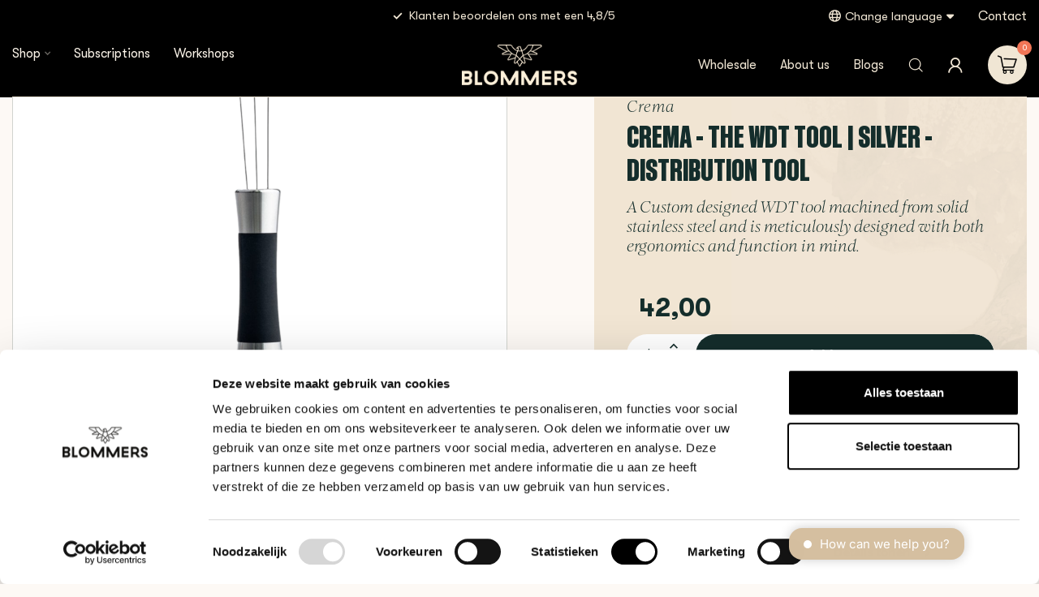

--- FILE ---
content_type: text/html;charset=utf-8
request_url: https://www.blommers.coffee/en/crema-wdt-tool-silver.html
body_size: 39997
content:
<!DOCTYPE html>
<html lang="en">
  <head>

		<!-- Google Tag Manager -->
<script>(function(w,d,s,l,i){w[l]=w[l]||[];w[l].push({'gtm.start':
new Date().getTime(),event:'gtm.js'});var f=d.getElementsByTagName(s)[0],
j=d.createElement(s),dl=l!='dataLayer'?'&l='+l:'';j.async=true;j.src=
'https://www.googletagmanager.com/gtm.js?id='+i+dl;f.parentNode.insertBefore(j,f);
})(window,document,'script','dataLayer','GTM-N4C2TW7');</script>
		<!-- End Google Tag Manager -->
    
<link rel="preconnect" href="https://cdn.webshopapp.com">
<link rel="preconnect" href="https://fonts.googleapis.com">
<link rel="preconnect" href="https://fonts.gstatic.com" crossorigin>

<meta charset="utf-8"/>
<!-- [START] 'blocks/head.rain' -->
<!--

  (c) 2008-2026 Lightspeed Netherlands B.V.
  http://www.lightspeedhq.com
  Generated: 19-01-2026 @ 11:07:09

-->
<link rel="canonical" href="https://www.blommers.coffee/en/crema-wdt-tool-silver.html"/>
<link rel="alternate" href="https://www.blommers.coffee/en/index.rss" type="application/rss+xml" title="New products"/>
<meta name="robots" content="noodp,noydir"/>
<meta name="google-site-verification" content="FBgMORBw6SHyRfMpUSramw1ona-W0EcsIYWc4i61gqw"/>
<meta property="og:url" content="https://www.blommers.coffee/en/crema-wdt-tool-silver.html?source=facebook"/>
<meta property="og:site_name" content="Blommers ®"/>
<meta property="og:title" content="Crema WDT Tool distributiontool (Silver) | Blommers"/>
<meta property="og:description" content="A Custom designed WDT tool machined from solid stainless steel and is meticulously designed with both ergonomics and function in mind."/>
<meta property="og:image" content="https://cdn.webshopapp.com/shops/146778/files/443088180/crema-crema-the-wdt-tool-silver-distribution-tool.jpg"/>
<script src="https://app.dmws.plus/shop-assets/146778/dmws-plus-loader.js?id=71732fb7fed9edc4772ae1b13f5cb660"></script>
<script>
/* DyApps Theme Addons config */
if( !window.dyapps ){ window.dyapps = {}; }
window.dyapps.addons = {
 "enabled": true,
 "created_at": "18-11-2025 14:40:37",
 "settings": {
    "matrix_separator": ",",
    "filterGroupSwatches": [],
    "swatchesForCustomFields": [],
    "plan": {
     "can_variant_group": true,
     "can_stockify": true,
     "can_vat_switcher": true,
     "can_age_popup": false,
     "can_custom_qty": false,
     "can_data01_colors": false
    },
    "advancedVariants": {
     "enabled": true,
     "price_in_dropdown": true,
     "stockify_in_dropdown": true,
     "disable_out_of_stock": false,
     "grid_swatches_container_selector": ".dy-collection-grid-swatch-holder",
     "grid_swatches_position": "left",
     "grid_swatches_max_colors": 4,
     "grid_swatches_enabled": true,
     "variant_status_icon": false,
     "display_type": "blocks",
     "product_swatches_size": "default",
     "live_pricing": true
    },
    "age_popup": {
     "enabled": false,
     "logo_url": "",
     "image_footer_url": "",
     "text": {
                 
        "nl": {
         "content": "<h3>Bevestig je leeftijd<\/h3><p>Je moet 18 jaar of ouder zijn om deze website te bezoeken.<\/p>",
         "content_no": "<h3>Sorry!<\/h3><p>Je kunt deze website helaas niet bezoeken.<\/p>",
         "button_yes": "Ik ben 18 jaar of ouder",
         "button_no": "Ik ben jonger dan 18",
        } ,          
        "en": {
         "content": "<h3>Confirm your age<\/h3><p>You must be over the age of 18 to enter this website.<\/p>",
         "content_no": "<h3>Sorry!<\/h3><p>Unfortunately you cannot access this website.<\/p>",
         "button_yes": "I am 18 years or older",
         "button_no": "I am under 18",
        }        }
    },
    "stockify": {
     "enabled": false,
     "stock_trigger_type": "outofstock",
     "optin_policy": false,
     "api": "https://my.dyapps.io/api/public/2455eaa0eb/stockify/subscribe",
     "text": {
                 
        "nl": {
         "email_placeholder": "Jouw e-mailadres",
         "button_trigger": "Geef me een seintje bij voorraad",
         "button_submit": "Houd me op de hoogte!",
         "title": "Laat je e-mailadres achter",
         "desc": "Helaas is dit product momenteel uitverkocht. Laat je e-mailadres achter en we sturen je een e-mail wanneer het product weer beschikbaar is.",
         "bottom_text": "We gebruiken je gegevens alleen voor deze email. Meer info in onze <a href=\"\/service\/privacy-policy\/\" target=\"_blank\">privacy policy<\/a>."
        } ,          
        "en": {
         "email_placeholder": "Your email address",
         "button_trigger": "Notify me when back in stock",
         "button_submit": "Keep me updated!",
         "title": "Leave your email address",
         "desc": "Unfortunately this item is out of stock right now. Leave your email address below and we'll send you an email when the item is available again.",
         "bottom_text": "We use your data to send this email. Read more in our <a href=\"\/service\/privacy-policy\/\" target=\"_blank\">privacy policy<\/a>."
        }        }
    },
    "categoryBanners": {
     "enabled": true,
     "mobile_breakpoint": "576px",
     "category_banner": {"12149570":1128,"12613202":1128,"12613198":1128,"12613219":1128,"5709320":1127,"12546982":1127,"9942922":1127,"5780573":1127,"5780567":1127,"12436330":1127,"5799491":1167,"9754619":1126,"9754634":1126,"12712954":1293},
     "banners": {
        
        "1126": {
                        
         "nl": { "desktop_image_url": "https://cdn.webshopapp.com/shops/146778/files/484643680/banner-machines.jpg", "mobile_image_url": "https://cdn.webshopapp.com/shops/146778/files/484643680/banner-machines.jpg",  "link_url": "",  "target": "_blank"},               
         "en": { "desktop_image_url": "https://cdn.webshopapp.com/shops/146778/files/484643680/banner-machines.jpg", "mobile_image_url": "https://cdn.webshopapp.com/shops/146778/files/484643680/banner-machines.jpg",  "link_url": "",  "target": "_blank"}    
        },     
        "1127": {
                        
         "nl": { "desktop_image_url": "https://cdn.webshopapp.com/shops/146778/files/470737592/dscf4718.jpg", "mobile_image_url": "https://cdn.webshopapp.com/shops/146778/files/470737592/dscf4718.jpg",  "link_url": "",  "target": "_blank"},               
         "en": { "desktop_image_url": "https://cdn.webshopapp.com/shops/146778/files/470737592/dscf4718.jpg", "mobile_image_url": "https://cdn.webshopapp.com/shops/146778/files/470737592/dscf4718.jpg",  "link_url": "",  "target": "_blank"}    
        },     
        "1128": {
                        
         "nl": { "desktop_image_url": "https://cdn.webshopapp.com/shops/146778/files/473714037/blommers-tee-green-cream.webp", "mobile_image_url": "https://cdn.webshopapp.com/shops/146778/files/473714037/blommers-tee-green-cream.webp",  "link_url": "",  "target": "_blank"},               
         "en": { "desktop_image_url": "https://cdn.webshopapp.com/shops/146778/files/473714037/blommers-tee-green-cream.webp", "mobile_image_url": "https://cdn.webshopapp.com/shops/146778/files/473714037/blommers-tee-green-cream.webp",  "link_url": "",  "target": "_blank"}    
        },     
        "1167": {
                        
         "nl": { "desktop_image_url": "https://cdn.webshopapp.com/shops/146778/files/477284646/identity-1.jpg", "mobile_image_url": "https://cdn.webshopapp.com/shops/146778/files/477284646/identity-1.jpg",  "link_url": "",  "target": "_blank"},               
         "en": { "desktop_image_url": "https://cdn.webshopapp.com/shops/146778/files/477284646/identity-1.jpg", "mobile_image_url": "https://cdn.webshopapp.com/shops/146778/files/477284646/identity-1.jpg",  "link_url": "",  "target": "_blank"}    
        },     
        "1293": {
                        
         "nl": { "desktop_image_url": "https://cdn.webshopapp.com/shops/146778/files/485197497/banner-abonnementen.jpg", "mobile_image_url": "https://cdn.webshopapp.com/shops/146778/files/485197497/banner-abonnementen.jpg",  "link_url": "",  "target": "_blank"},               
         "en": { "desktop_image_url": "https://cdn.webshopapp.com/shops/146778/files/485197497/banner-abonnementen.jpg", "mobile_image_url": "https://cdn.webshopapp.com/shops/146778/files/485197497/banner-abonnementen.jpg",  "link_url": "",  "target": "_blank"}    
        }       }
    }
 },
 "swatches": {
 "default": {"is_default": true, "type": "multi", "values": {"background-size": "10px 10px", "background-position": "0 0, 0 5px, 5px -5px, -5px 0px", "background-image": "linear-gradient(45deg, rgba(100,100,100,0.3) 25%, transparent 25%),  linear-gradient(-45deg, rgba(100,100,100,0.3) 25%, transparent 25%),  linear-gradient(45deg, transparent 75%, rgba(100,100,100,0.3) 75%),  linear-gradient(-45deg, transparent 75%, rgba(100,100,100,0.3) 75%)"}} ,   }
};
</script>
<!--[if lt IE 9]>
<script src="https://cdn.webshopapp.com/assets/html5shiv.js?2025-02-20"></script>
<![endif]-->
<!-- [END] 'blocks/head.rain' -->

<title>Crema WDT Tool distributiontool (Silver) | Blommers - Blommers ®</title>

<meta name="dyapps-addons-enabled" content="true">
<meta name="dyapps-addons-version" content="2022081001">
<meta name="dyapps-theme-name" content="Proxima">
<meta name="dyapps-theme-editor" content="true">

<meta name="description" content="A Custom designed WDT tool machined from solid stainless steel and is meticulously designed with both ergonomics and function in mind." />
<meta name="keywords" content="Crema, Crema, -, The, WDT, Tool, |, Silver, -, Distribution, tool, Blommers Coffee, Specialty Coffee, Nijmegen, Coffee Roaster, Best Coffee" />

<meta http-equiv="X-UA-Compatible" content="IE=edge">
<meta name="viewport" content="width=device-width, initial-scale=1">

<link rel="shortcut icon" href="https://cdn.webshopapp.com/shops/146778/themes/184189/v/2615032/assets/favicon.ico?20250425154011" type="image/x-icon" />
<link rel="preload" as="image" href="https://cdn.webshopapp.com/shops/146778/themes/184189/v/2473175/assets/logo.png?20241112185729">


	<link rel="preload" as="image" href="https://cdn.webshopapp.com/shops/146778/files/443088180/650x650x2/crema-the-wdt-tool-silver-distribution-tool.jpg">

<script src="https://cdn.webshopapp.com/shops/146778/themes/184189/assets/jquery-1-12-4-min.js?20251212162813" defer></script>
<script>if(navigator.userAgent.indexOf("MSIE ") > -1 || navigator.userAgent.indexOf("Trident/") > -1) { document.write('<script src="https://cdn.webshopapp.com/shops/146778/themes/184189/assets/intersection-observer-polyfill.js?20251212162813">\x3C/script>') }</script>

<style>/*!
 * Bootstrap Reboot v4.6.1 (https://getbootstrap.com/)
 * Copyright 2011-2021 The Bootstrap Authors
 * Copyright 2011-2021 Twitter, Inc.
 * Licensed under MIT (https://github.com/twbs/bootstrap/blob/main/LICENSE)
 * Forked from Normalize.css, licensed MIT (https://github.com/necolas/normalize.css/blob/master/LICENSE.md)
 */*,*::before,*::after{box-sizing:border-box}html{font-family:sans-serif;line-height:1.15;-webkit-text-size-adjust:100%;-webkit-tap-highlight-color:rgba(0,0,0,0)}article,aside,figcaption,figure,footer,header,hgroup,main,nav,section{display:block}body{margin:0;font-family:-apple-system,BlinkMacSystemFont,"Segoe UI",Roboto,"Helvetica Neue",Arial,"Noto Sans","Liberation Sans",sans-serif,"Apple Color Emoji","Segoe UI Emoji","Segoe UI Symbol","Noto Color Emoji";font-size:1rem;font-weight:400;line-height:1.42857143;color:#212529;text-align:left;background-color:#fff}[tabindex="-1"]:focus:not(:focus-visible){outline:0 !important}hr{box-sizing:content-box;height:0;overflow:visible}h1,h2,h3,h4,h5,h6{margin-top:0;margin-bottom:.5rem}p{margin-top:0;margin-bottom:1rem}abbr[title],abbr[data-original-title]{text-decoration:underline;text-decoration:underline dotted;cursor:help;border-bottom:0;text-decoration-skip-ink:none}address{margin-bottom:1rem;font-style:normal;line-height:inherit}ol,ul,dl{margin-top:0;margin-bottom:1rem}ol ol,ul ul,ol ul,ul ol{margin-bottom:0}dt{font-weight:700}dd{margin-bottom:.5rem;margin-left:0}blockquote{margin:0 0 1rem}b,strong{font-weight:bolder}small{font-size:80%}sub,sup{position:relative;font-size:75%;line-height:0;vertical-align:baseline}sub{bottom:-0.25em}sup{top:-0.5em}a{color:#007bff;text-decoration:none;background-color:transparent}a:hover{color:#0056b3;text-decoration:underline}a:not([href]):not([class]){color:inherit;text-decoration:none}a:not([href]):not([class]):hover{color:inherit;text-decoration:none}pre,code,kbd,samp{font-family:SFMono-Regular,Menlo,Monaco,Consolas,"Liberation Mono","Courier New",monospace;font-size:1em}pre{margin-top:0;margin-bottom:1rem;overflow:auto;-ms-overflow-style:scrollbar}figure{margin:0 0 1rem}img{vertical-align:middle;border-style:none}svg{overflow:hidden;vertical-align:middle}table{border-collapse:collapse}caption{padding-top:.75rem;padding-bottom:.75rem;color:#6c757d;text-align:left;caption-side:bottom}th{text-align:inherit;text-align:-webkit-match-parent}label{display:inline-block;margin-bottom:.5rem}button{border-radius:0}button:focus:not(:focus-visible){outline:0}input,button,select,optgroup,textarea{margin:0;font-family:inherit;font-size:inherit;line-height:inherit}button,input{overflow:visible}button,select{text-transform:none}[role=button]{cursor:pointer}select{word-wrap:normal}button,[type=button],[type=reset],[type=submit]{-webkit-appearance:button}button:not(:disabled),[type=button]:not(:disabled),[type=reset]:not(:disabled),[type=submit]:not(:disabled){cursor:pointer}button::-moz-focus-inner,[type=button]::-moz-focus-inner,[type=reset]::-moz-focus-inner,[type=submit]::-moz-focus-inner{padding:0;border-style:none}input[type=radio],input[type=checkbox]{box-sizing:border-box;padding:0}textarea{overflow:auto;resize:vertical}fieldset{min-width:0;padding:0;margin:0;border:0}legend{display:block;width:100%;max-width:100%;padding:0;margin-bottom:.5rem;font-size:1.5rem;line-height:inherit;color:inherit;white-space:normal}progress{vertical-align:baseline}[type=number]::-webkit-inner-spin-button,[type=number]::-webkit-outer-spin-button{height:auto}[type=search]{outline-offset:-2px;-webkit-appearance:none}[type=search]::-webkit-search-decoration{-webkit-appearance:none}::-webkit-file-upload-button{font:inherit;-webkit-appearance:button}output{display:inline-block}summary{display:list-item;cursor:pointer}template{display:none}[hidden]{display:none !important}/*!
 * Bootstrap Grid v4.6.1 (https://getbootstrap.com/)
 * Copyright 2011-2021 The Bootstrap Authors
 * Copyright 2011-2021 Twitter, Inc.
 * Licensed under MIT (https://github.com/twbs/bootstrap/blob/main/LICENSE)
 */html{box-sizing:border-box;-ms-overflow-style:scrollbar}*,*::before,*::after{box-sizing:inherit}.container,.container-fluid,.container-xl,.container-lg,.container-md,.container-sm{width:100%;padding-right:15px;padding-left:15px;margin-right:auto;margin-left:auto}@media(min-width: 576px){.container-sm,.container{max-width:540px}}@media(min-width: 768px){.container-md,.container-sm,.container{max-width:720px}}@media(min-width: 992px){.container-lg,.container-md,.container-sm,.container{max-width:960px}}@media(min-width: 1200px){.container-xl,.container-lg,.container-md,.container-sm,.container{max-width:1140px}}.row{display:flex;flex-wrap:wrap;margin-right:-15px;margin-left:-15px}.no-gutters{margin-right:0;margin-left:0}.no-gutters>.col,.no-gutters>[class*=col-]{padding-right:0;padding-left:0}.col-xl,.col-xl-auto,.col-xl-12,.col-xl-11,.col-xl-10,.col-xl-9,.col-xl-8,.col-xl-7,.col-xl-6,.col-xl-5,.col-xl-4,.col-xl-3,.col-xl-2,.col-xl-1,.col-lg,.col-lg-auto,.col-lg-12,.col-lg-11,.col-lg-10,.col-lg-9,.col-lg-8,.col-lg-7,.col-lg-6,.col-lg-5,.col-lg-4,.col-lg-3,.col-lg-2,.col-lg-1,.col-md,.col-md-auto,.col-md-12,.col-md-11,.col-md-10,.col-md-9,.col-md-8,.col-md-7,.col-md-6,.col-md-5,.col-md-4,.col-md-3,.col-md-2,.col-md-1,.col-sm,.col-sm-auto,.col-sm-12,.col-sm-11,.col-sm-10,.col-sm-9,.col-sm-8,.col-sm-7,.col-sm-6,.col-sm-5,.col-sm-4,.col-sm-3,.col-sm-2,.col-sm-1,.col,.col-auto,.col-12,.col-11,.col-10,.col-9,.col-8,.col-7,.col-6,.col-5,.col-4,.col-3,.col-2,.col-1{position:relative;width:100%;padding-right:15px;padding-left:15px}.col{flex-basis:0;flex-grow:1;max-width:100%}.row-cols-1>*{flex:0 0 100%;max-width:100%}.row-cols-2>*{flex:0 0 50%;max-width:50%}.row-cols-3>*{flex:0 0 33.3333333333%;max-width:33.3333333333%}.row-cols-4>*{flex:0 0 25%;max-width:25%}.row-cols-5>*{flex:0 0 20%;max-width:20%}.row-cols-6>*{flex:0 0 16.6666666667%;max-width:16.6666666667%}.col-auto{flex:0 0 auto;width:auto;max-width:100%}.col-1{flex:0 0 8.33333333%;max-width:8.33333333%}.col-2{flex:0 0 16.66666667%;max-width:16.66666667%}.col-3{flex:0 0 25%;max-width:25%}.col-4{flex:0 0 33.33333333%;max-width:33.33333333%}.col-5{flex:0 0 41.66666667%;max-width:41.66666667%}.col-6{flex:0 0 50%;max-width:50%}.col-7{flex:0 0 58.33333333%;max-width:58.33333333%}.col-8{flex:0 0 66.66666667%;max-width:66.66666667%}.col-9{flex:0 0 75%;max-width:75%}.col-10{flex:0 0 83.33333333%;max-width:83.33333333%}.col-11{flex:0 0 91.66666667%;max-width:91.66666667%}.col-12{flex:0 0 100%;max-width:100%}.order-first{order:-1}.order-last{order:13}.order-0{order:0}.order-1{order:1}.order-2{order:2}.order-3{order:3}.order-4{order:4}.order-5{order:5}.order-6{order:6}.order-7{order:7}.order-8{order:8}.order-9{order:9}.order-10{order:10}.order-11{order:11}.order-12{order:12}.offset-1{margin-left:8.33333333%}.offset-2{margin-left:16.66666667%}.offset-3{margin-left:25%}.offset-4{margin-left:33.33333333%}.offset-5{margin-left:41.66666667%}.offset-6{margin-left:50%}.offset-7{margin-left:58.33333333%}.offset-8{margin-left:66.66666667%}.offset-9{margin-left:75%}.offset-10{margin-left:83.33333333%}.offset-11{margin-left:91.66666667%}@media(min-width: 576px){.col-sm{flex-basis:0;flex-grow:1;max-width:100%}.row-cols-sm-1>*{flex:0 0 100%;max-width:100%}.row-cols-sm-2>*{flex:0 0 50%;max-width:50%}.row-cols-sm-3>*{flex:0 0 33.3333333333%;max-width:33.3333333333%}.row-cols-sm-4>*{flex:0 0 25%;max-width:25%}.row-cols-sm-5>*{flex:0 0 20%;max-width:20%}.row-cols-sm-6>*{flex:0 0 16.6666666667%;max-width:16.6666666667%}.col-sm-auto{flex:0 0 auto;width:auto;max-width:100%}.col-sm-1{flex:0 0 8.33333333%;max-width:8.33333333%}.col-sm-2{flex:0 0 16.66666667%;max-width:16.66666667%}.col-sm-3{flex:0 0 25%;max-width:25%}.col-sm-4{flex:0 0 33.33333333%;max-width:33.33333333%}.col-sm-5{flex:0 0 41.66666667%;max-width:41.66666667%}.col-sm-6{flex:0 0 50%;max-width:50%}.col-sm-7{flex:0 0 58.33333333%;max-width:58.33333333%}.col-sm-8{flex:0 0 66.66666667%;max-width:66.66666667%}.col-sm-9{flex:0 0 75%;max-width:75%}.col-sm-10{flex:0 0 83.33333333%;max-width:83.33333333%}.col-sm-11{flex:0 0 91.66666667%;max-width:91.66666667%}.col-sm-12{flex:0 0 100%;max-width:100%}.order-sm-first{order:-1}.order-sm-last{order:13}.order-sm-0{order:0}.order-sm-1{order:1}.order-sm-2{order:2}.order-sm-3{order:3}.order-sm-4{order:4}.order-sm-5{order:5}.order-sm-6{order:6}.order-sm-7{order:7}.order-sm-8{order:8}.order-sm-9{order:9}.order-sm-10{order:10}.order-sm-11{order:11}.order-sm-12{order:12}.offset-sm-0{margin-left:0}.offset-sm-1{margin-left:8.33333333%}.offset-sm-2{margin-left:16.66666667%}.offset-sm-3{margin-left:25%}.offset-sm-4{margin-left:33.33333333%}.offset-sm-5{margin-left:41.66666667%}.offset-sm-6{margin-left:50%}.offset-sm-7{margin-left:58.33333333%}.offset-sm-8{margin-left:66.66666667%}.offset-sm-9{margin-left:75%}.offset-sm-10{margin-left:83.33333333%}.offset-sm-11{margin-left:91.66666667%}}@media(min-width: 768px){.col-md{flex-basis:0;flex-grow:1;max-width:100%}.row-cols-md-1>*{flex:0 0 100%;max-width:100%}.row-cols-md-2>*{flex:0 0 50%;max-width:50%}.row-cols-md-3>*{flex:0 0 33.3333333333%;max-width:33.3333333333%}.row-cols-md-4>*{flex:0 0 25%;max-width:25%}.row-cols-md-5>*{flex:0 0 20%;max-width:20%}.row-cols-md-6>*{flex:0 0 16.6666666667%;max-width:16.6666666667%}.col-md-auto{flex:0 0 auto;width:auto;max-width:100%}.col-md-1{flex:0 0 8.33333333%;max-width:8.33333333%}.col-md-2{flex:0 0 16.66666667%;max-width:16.66666667%}.col-md-3{flex:0 0 25%;max-width:25%}.col-md-4{flex:0 0 33.33333333%;max-width:33.33333333%}.col-md-5{flex:0 0 41.66666667%;max-width:41.66666667%}.col-md-6{flex:0 0 50%;max-width:50%}.col-md-7{flex:0 0 58.33333333%;max-width:58.33333333%}.col-md-8{flex:0 0 66.66666667%;max-width:66.66666667%}.col-md-9{flex:0 0 75%;max-width:75%}.col-md-10{flex:0 0 83.33333333%;max-width:83.33333333%}.col-md-11{flex:0 0 91.66666667%;max-width:91.66666667%}.col-md-12{flex:0 0 100%;max-width:100%}.order-md-first{order:-1}.order-md-last{order:13}.order-md-0{order:0}.order-md-1{order:1}.order-md-2{order:2}.order-md-3{order:3}.order-md-4{order:4}.order-md-5{order:5}.order-md-6{order:6}.order-md-7{order:7}.order-md-8{order:8}.order-md-9{order:9}.order-md-10{order:10}.order-md-11{order:11}.order-md-12{order:12}.offset-md-0{margin-left:0}.offset-md-1{margin-left:8.33333333%}.offset-md-2{margin-left:16.66666667%}.offset-md-3{margin-left:25%}.offset-md-4{margin-left:33.33333333%}.offset-md-5{margin-left:41.66666667%}.offset-md-6{margin-left:50%}.offset-md-7{margin-left:58.33333333%}.offset-md-8{margin-left:66.66666667%}.offset-md-9{margin-left:75%}.offset-md-10{margin-left:83.33333333%}.offset-md-11{margin-left:91.66666667%}}@media(min-width: 992px){.col-lg{flex-basis:0;flex-grow:1;max-width:100%}.row-cols-lg-1>*{flex:0 0 100%;max-width:100%}.row-cols-lg-2>*{flex:0 0 50%;max-width:50%}.row-cols-lg-3>*{flex:0 0 33.3333333333%;max-width:33.3333333333%}.row-cols-lg-4>*{flex:0 0 25%;max-width:25%}.row-cols-lg-5>*{flex:0 0 20%;max-width:20%}.row-cols-lg-6>*{flex:0 0 16.6666666667%;max-width:16.6666666667%}.col-lg-auto{flex:0 0 auto;width:auto;max-width:100%}.col-lg-1{flex:0 0 8.33333333%;max-width:8.33333333%}.col-lg-2{flex:0 0 16.66666667%;max-width:16.66666667%}.col-lg-3{flex:0 0 25%;max-width:25%}.col-lg-4{flex:0 0 33.33333333%;max-width:33.33333333%}.col-lg-5{flex:0 0 41.66666667%;max-width:41.66666667%}.col-lg-6{flex:0 0 50%;max-width:50%}.col-lg-7{flex:0 0 58.33333333%;max-width:58.33333333%}.col-lg-8{flex:0 0 66.66666667%;max-width:66.66666667%}.col-lg-9{flex:0 0 75%;max-width:75%}.col-lg-10{flex:0 0 83.33333333%;max-width:83.33333333%}.col-lg-11{flex:0 0 91.66666667%;max-width:91.66666667%}.col-lg-12{flex:0 0 100%;max-width:100%}.order-lg-first{order:-1}.order-lg-last{order:13}.order-lg-0{order:0}.order-lg-1{order:1}.order-lg-2{order:2}.order-lg-3{order:3}.order-lg-4{order:4}.order-lg-5{order:5}.order-lg-6{order:6}.order-lg-7{order:7}.order-lg-8{order:8}.order-lg-9{order:9}.order-lg-10{order:10}.order-lg-11{order:11}.order-lg-12{order:12}.offset-lg-0{margin-left:0}.offset-lg-1{margin-left:8.33333333%}.offset-lg-2{margin-left:16.66666667%}.offset-lg-3{margin-left:25%}.offset-lg-4{margin-left:33.33333333%}.offset-lg-5{margin-left:41.66666667%}.offset-lg-6{margin-left:50%}.offset-lg-7{margin-left:58.33333333%}.offset-lg-8{margin-left:66.66666667%}.offset-lg-9{margin-left:75%}.offset-lg-10{margin-left:83.33333333%}.offset-lg-11{margin-left:91.66666667%}}@media(min-width: 1200px){.col-xl{flex-basis:0;flex-grow:1;max-width:100%}.row-cols-xl-1>*{flex:0 0 100%;max-width:100%}.row-cols-xl-2>*{flex:0 0 50%;max-width:50%}.row-cols-xl-3>*{flex:0 0 33.3333333333%;max-width:33.3333333333%}.row-cols-xl-4>*{flex:0 0 25%;max-width:25%}.row-cols-xl-5>*{flex:0 0 20%;max-width:20%}.row-cols-xl-6>*{flex:0 0 16.6666666667%;max-width:16.6666666667%}.col-xl-auto{flex:0 0 auto;width:auto;max-width:100%}.col-xl-1{flex:0 0 8.33333333%;max-width:8.33333333%}.col-xl-2{flex:0 0 16.66666667%;max-width:16.66666667%}.col-xl-3{flex:0 0 25%;max-width:25%}.col-xl-4{flex:0 0 33.33333333%;max-width:33.33333333%}.col-xl-5{flex:0 0 41.66666667%;max-width:41.66666667%}.col-xl-6{flex:0 0 50%;max-width:50%}.col-xl-7{flex:0 0 58.33333333%;max-width:58.33333333%}.col-xl-8{flex:0 0 66.66666667%;max-width:66.66666667%}.col-xl-9{flex:0 0 75%;max-width:75%}.col-xl-10{flex:0 0 83.33333333%;max-width:83.33333333%}.col-xl-11{flex:0 0 91.66666667%;max-width:91.66666667%}.col-xl-12{flex:0 0 100%;max-width:100%}.order-xl-first{order:-1}.order-xl-last{order:13}.order-xl-0{order:0}.order-xl-1{order:1}.order-xl-2{order:2}.order-xl-3{order:3}.order-xl-4{order:4}.order-xl-5{order:5}.order-xl-6{order:6}.order-xl-7{order:7}.order-xl-8{order:8}.order-xl-9{order:9}.order-xl-10{order:10}.order-xl-11{order:11}.order-xl-12{order:12}.offset-xl-0{margin-left:0}.offset-xl-1{margin-left:8.33333333%}.offset-xl-2{margin-left:16.66666667%}.offset-xl-3{margin-left:25%}.offset-xl-4{margin-left:33.33333333%}.offset-xl-5{margin-left:41.66666667%}.offset-xl-6{margin-left:50%}.offset-xl-7{margin-left:58.33333333%}.offset-xl-8{margin-left:66.66666667%}.offset-xl-9{margin-left:75%}.offset-xl-10{margin-left:83.33333333%}.offset-xl-11{margin-left:91.66666667%}}.d-none{display:none !important}.d-inline{display:inline !important}.d-inline-block{display:inline-block !important}.d-block{display:block !important}.d-table{display:table !important}.d-table-row{display:table-row !important}.d-table-cell{display:table-cell !important}.d-flex{display:flex !important}.d-inline-flex{display:inline-flex !important}@media(min-width: 576px){.d-sm-none{display:none !important}.d-sm-inline{display:inline !important}.d-sm-inline-block{display:inline-block !important}.d-sm-block{display:block !important}.d-sm-table{display:table !important}.d-sm-table-row{display:table-row !important}.d-sm-table-cell{display:table-cell !important}.d-sm-flex{display:flex !important}.d-sm-inline-flex{display:inline-flex !important}}@media(min-width: 768px){.d-md-none{display:none !important}.d-md-inline{display:inline !important}.d-md-inline-block{display:inline-block !important}.d-md-block{display:block !important}.d-md-table{display:table !important}.d-md-table-row{display:table-row !important}.d-md-table-cell{display:table-cell !important}.d-md-flex{display:flex !important}.d-md-inline-flex{display:inline-flex !important}}@media(min-width: 992px){.d-lg-none{display:none !important}.d-lg-inline{display:inline !important}.d-lg-inline-block{display:inline-block !important}.d-lg-block{display:block !important}.d-lg-table{display:table !important}.d-lg-table-row{display:table-row !important}.d-lg-table-cell{display:table-cell !important}.d-lg-flex{display:flex !important}.d-lg-inline-flex{display:inline-flex !important}}@media(min-width: 1200px){.d-xl-none{display:none !important}.d-xl-inline{display:inline !important}.d-xl-inline-block{display:inline-block !important}.d-xl-block{display:block !important}.d-xl-table{display:table !important}.d-xl-table-row{display:table-row !important}.d-xl-table-cell{display:table-cell !important}.d-xl-flex{display:flex !important}.d-xl-inline-flex{display:inline-flex !important}}@media print{.d-print-none{display:none !important}.d-print-inline{display:inline !important}.d-print-inline-block{display:inline-block !important}.d-print-block{display:block !important}.d-print-table{display:table !important}.d-print-table-row{display:table-row !important}.d-print-table-cell{display:table-cell !important}.d-print-flex{display:flex !important}.d-print-inline-flex{display:inline-flex !important}}.flex-row{flex-direction:row !important}.flex-column{flex-direction:column !important}.flex-row-reverse{flex-direction:row-reverse !important}.flex-column-reverse{flex-direction:column-reverse !important}.flex-wrap{flex-wrap:wrap !important}.flex-nowrap{flex-wrap:nowrap !important}.flex-wrap-reverse{flex-wrap:wrap-reverse !important}.flex-fill{flex:1 1 auto !important}.flex-grow-0{flex-grow:0 !important}.flex-grow-1{flex-grow:1 !important}.flex-shrink-0{flex-shrink:0 !important}.flex-shrink-1{flex-shrink:1 !important}.justify-content-start{justify-content:flex-start !important}.justify-content-end{justify-content:flex-end !important}.justify-content-center{justify-content:center !important}.justify-content-between{justify-content:space-between !important}.justify-content-around{justify-content:space-around !important}.align-items-start{align-items:flex-start !important}.align-items-end{align-items:flex-end !important}.align-items-center{align-items:center !important}.align-items-baseline{align-items:baseline !important}.align-items-stretch{align-items:stretch !important}.align-content-start{align-content:flex-start !important}.align-content-end{align-content:flex-end !important}.align-content-center{align-content:center !important}.align-content-between{align-content:space-between !important}.align-content-around{align-content:space-around !important}.align-content-stretch{align-content:stretch !important}.align-self-auto{align-self:auto !important}.align-self-start{align-self:flex-start !important}.align-self-end{align-self:flex-end !important}.align-self-center{align-self:center !important}.align-self-baseline{align-self:baseline !important}.align-self-stretch{align-self:stretch !important}@media(min-width: 576px){.flex-sm-row{flex-direction:row !important}.flex-sm-column{flex-direction:column !important}.flex-sm-row-reverse{flex-direction:row-reverse !important}.flex-sm-column-reverse{flex-direction:column-reverse !important}.flex-sm-wrap{flex-wrap:wrap !important}.flex-sm-nowrap{flex-wrap:nowrap !important}.flex-sm-wrap-reverse{flex-wrap:wrap-reverse !important}.flex-sm-fill{flex:1 1 auto !important}.flex-sm-grow-0{flex-grow:0 !important}.flex-sm-grow-1{flex-grow:1 !important}.flex-sm-shrink-0{flex-shrink:0 !important}.flex-sm-shrink-1{flex-shrink:1 !important}.justify-content-sm-start{justify-content:flex-start !important}.justify-content-sm-end{justify-content:flex-end !important}.justify-content-sm-center{justify-content:center !important}.justify-content-sm-between{justify-content:space-between !important}.justify-content-sm-around{justify-content:space-around !important}.align-items-sm-start{align-items:flex-start !important}.align-items-sm-end{align-items:flex-end !important}.align-items-sm-center{align-items:center !important}.align-items-sm-baseline{align-items:baseline !important}.align-items-sm-stretch{align-items:stretch !important}.align-content-sm-start{align-content:flex-start !important}.align-content-sm-end{align-content:flex-end !important}.align-content-sm-center{align-content:center !important}.align-content-sm-between{align-content:space-between !important}.align-content-sm-around{align-content:space-around !important}.align-content-sm-stretch{align-content:stretch !important}.align-self-sm-auto{align-self:auto !important}.align-self-sm-start{align-self:flex-start !important}.align-self-sm-end{align-self:flex-end !important}.align-self-sm-center{align-self:center !important}.align-self-sm-baseline{align-self:baseline !important}.align-self-sm-stretch{align-self:stretch !important}}@media(min-width: 768px){.flex-md-row{flex-direction:row !important}.flex-md-column{flex-direction:column !important}.flex-md-row-reverse{flex-direction:row-reverse !important}.flex-md-column-reverse{flex-direction:column-reverse !important}.flex-md-wrap{flex-wrap:wrap !important}.flex-md-nowrap{flex-wrap:nowrap !important}.flex-md-wrap-reverse{flex-wrap:wrap-reverse !important}.flex-md-fill{flex:1 1 auto !important}.flex-md-grow-0{flex-grow:0 !important}.flex-md-grow-1{flex-grow:1 !important}.flex-md-shrink-0{flex-shrink:0 !important}.flex-md-shrink-1{flex-shrink:1 !important}.justify-content-md-start{justify-content:flex-start !important}.justify-content-md-end{justify-content:flex-end !important}.justify-content-md-center{justify-content:center !important}.justify-content-md-between{justify-content:space-between !important}.justify-content-md-around{justify-content:space-around !important}.align-items-md-start{align-items:flex-start !important}.align-items-md-end{align-items:flex-end !important}.align-items-md-center{align-items:center !important}.align-items-md-baseline{align-items:baseline !important}.align-items-md-stretch{align-items:stretch !important}.align-content-md-start{align-content:flex-start !important}.align-content-md-end{align-content:flex-end !important}.align-content-md-center{align-content:center !important}.align-content-md-between{align-content:space-between !important}.align-content-md-around{align-content:space-around !important}.align-content-md-stretch{align-content:stretch !important}.align-self-md-auto{align-self:auto !important}.align-self-md-start{align-self:flex-start !important}.align-self-md-end{align-self:flex-end !important}.align-self-md-center{align-self:center !important}.align-self-md-baseline{align-self:baseline !important}.align-self-md-stretch{align-self:stretch !important}}@media(min-width: 992px){.flex-lg-row{flex-direction:row !important}.flex-lg-column{flex-direction:column !important}.flex-lg-row-reverse{flex-direction:row-reverse !important}.flex-lg-column-reverse{flex-direction:column-reverse !important}.flex-lg-wrap{flex-wrap:wrap !important}.flex-lg-nowrap{flex-wrap:nowrap !important}.flex-lg-wrap-reverse{flex-wrap:wrap-reverse !important}.flex-lg-fill{flex:1 1 auto !important}.flex-lg-grow-0{flex-grow:0 !important}.flex-lg-grow-1{flex-grow:1 !important}.flex-lg-shrink-0{flex-shrink:0 !important}.flex-lg-shrink-1{flex-shrink:1 !important}.justify-content-lg-start{justify-content:flex-start !important}.justify-content-lg-end{justify-content:flex-end !important}.justify-content-lg-center{justify-content:center !important}.justify-content-lg-between{justify-content:space-between !important}.justify-content-lg-around{justify-content:space-around !important}.align-items-lg-start{align-items:flex-start !important}.align-items-lg-end{align-items:flex-end !important}.align-items-lg-center{align-items:center !important}.align-items-lg-baseline{align-items:baseline !important}.align-items-lg-stretch{align-items:stretch !important}.align-content-lg-start{align-content:flex-start !important}.align-content-lg-end{align-content:flex-end !important}.align-content-lg-center{align-content:center !important}.align-content-lg-between{align-content:space-between !important}.align-content-lg-around{align-content:space-around !important}.align-content-lg-stretch{align-content:stretch !important}.align-self-lg-auto{align-self:auto !important}.align-self-lg-start{align-self:flex-start !important}.align-self-lg-end{align-self:flex-end !important}.align-self-lg-center{align-self:center !important}.align-self-lg-baseline{align-self:baseline !important}.align-self-lg-stretch{align-self:stretch !important}}@media(min-width: 1200px){.flex-xl-row{flex-direction:row !important}.flex-xl-column{flex-direction:column !important}.flex-xl-row-reverse{flex-direction:row-reverse !important}.flex-xl-column-reverse{flex-direction:column-reverse !important}.flex-xl-wrap{flex-wrap:wrap !important}.flex-xl-nowrap{flex-wrap:nowrap !important}.flex-xl-wrap-reverse{flex-wrap:wrap-reverse !important}.flex-xl-fill{flex:1 1 auto !important}.flex-xl-grow-0{flex-grow:0 !important}.flex-xl-grow-1{flex-grow:1 !important}.flex-xl-shrink-0{flex-shrink:0 !important}.flex-xl-shrink-1{flex-shrink:1 !important}.justify-content-xl-start{justify-content:flex-start !important}.justify-content-xl-end{justify-content:flex-end !important}.justify-content-xl-center{justify-content:center !important}.justify-content-xl-between{justify-content:space-between !important}.justify-content-xl-around{justify-content:space-around !important}.align-items-xl-start{align-items:flex-start !important}.align-items-xl-end{align-items:flex-end !important}.align-items-xl-center{align-items:center !important}.align-items-xl-baseline{align-items:baseline !important}.align-items-xl-stretch{align-items:stretch !important}.align-content-xl-start{align-content:flex-start !important}.align-content-xl-end{align-content:flex-end !important}.align-content-xl-center{align-content:center !important}.align-content-xl-between{align-content:space-between !important}.align-content-xl-around{align-content:space-around !important}.align-content-xl-stretch{align-content:stretch !important}.align-self-xl-auto{align-self:auto !important}.align-self-xl-start{align-self:flex-start !important}.align-self-xl-end{align-self:flex-end !important}.align-self-xl-center{align-self:center !important}.align-self-xl-baseline{align-self:baseline !important}.align-self-xl-stretch{align-self:stretch !important}}.m-0{margin:0 !important}.mt-0,.my-0{margin-top:0 !important}.mr-0,.mx-0{margin-right:0 !important}.mb-0,.my-0{margin-bottom:0 !important}.ml-0,.mx-0{margin-left:0 !important}.m-1{margin:5px !important}.mt-1,.my-1{margin-top:5px !important}.mr-1,.mx-1{margin-right:5px !important}.mb-1,.my-1{margin-bottom:5px !important}.ml-1,.mx-1{margin-left:5px !important}.m-2{margin:10px !important}.mt-2,.my-2{margin-top:10px !important}.mr-2,.mx-2{margin-right:10px !important}.mb-2,.my-2{margin-bottom:10px !important}.ml-2,.mx-2{margin-left:10px !important}.m-3{margin:15px !important}.mt-3,.my-3{margin-top:15px !important}.mr-3,.mx-3{margin-right:15px !important}.mb-3,.my-3{margin-bottom:15px !important}.ml-3,.mx-3{margin-left:15px !important}.m-4{margin:30px !important}.mt-4,.my-4{margin-top:30px !important}.mr-4,.mx-4{margin-right:30px !important}.mb-4,.my-4{margin-bottom:30px !important}.ml-4,.mx-4{margin-left:30px !important}.m-5{margin:50px !important}.mt-5,.my-5{margin-top:50px !important}.mr-5,.mx-5{margin-right:50px !important}.mb-5,.my-5{margin-bottom:50px !important}.ml-5,.mx-5{margin-left:50px !important}.m-6{margin:80px !important}.mt-6,.my-6{margin-top:80px !important}.mr-6,.mx-6{margin-right:80px !important}.mb-6,.my-6{margin-bottom:80px !important}.ml-6,.mx-6{margin-left:80px !important}.p-0{padding:0 !important}.pt-0,.py-0{padding-top:0 !important}.pr-0,.px-0{padding-right:0 !important}.pb-0,.py-0{padding-bottom:0 !important}.pl-0,.px-0{padding-left:0 !important}.p-1{padding:5px !important}.pt-1,.py-1{padding-top:5px !important}.pr-1,.px-1{padding-right:5px !important}.pb-1,.py-1{padding-bottom:5px !important}.pl-1,.px-1{padding-left:5px !important}.p-2{padding:10px !important}.pt-2,.py-2{padding-top:10px !important}.pr-2,.px-2{padding-right:10px !important}.pb-2,.py-2{padding-bottom:10px !important}.pl-2,.px-2{padding-left:10px !important}.p-3{padding:15px !important}.pt-3,.py-3{padding-top:15px !important}.pr-3,.px-3{padding-right:15px !important}.pb-3,.py-3{padding-bottom:15px !important}.pl-3,.px-3{padding-left:15px !important}.p-4{padding:30px !important}.pt-4,.py-4{padding-top:30px !important}.pr-4,.px-4{padding-right:30px !important}.pb-4,.py-4{padding-bottom:30px !important}.pl-4,.px-4{padding-left:30px !important}.p-5{padding:50px !important}.pt-5,.py-5{padding-top:50px !important}.pr-5,.px-5{padding-right:50px !important}.pb-5,.py-5{padding-bottom:50px !important}.pl-5,.px-5{padding-left:50px !important}.p-6{padding:80px !important}.pt-6,.py-6{padding-top:80px !important}.pr-6,.px-6{padding-right:80px !important}.pb-6,.py-6{padding-bottom:80px !important}.pl-6,.px-6{padding-left:80px !important}.m-n1{margin:-5px !important}.mt-n1,.my-n1{margin-top:-5px !important}.mr-n1,.mx-n1{margin-right:-5px !important}.mb-n1,.my-n1{margin-bottom:-5px !important}.ml-n1,.mx-n1{margin-left:-5px !important}.m-n2{margin:-10px !important}.mt-n2,.my-n2{margin-top:-10px !important}.mr-n2,.mx-n2{margin-right:-10px !important}.mb-n2,.my-n2{margin-bottom:-10px !important}.ml-n2,.mx-n2{margin-left:-10px !important}.m-n3{margin:-15px !important}.mt-n3,.my-n3{margin-top:-15px !important}.mr-n3,.mx-n3{margin-right:-15px !important}.mb-n3,.my-n3{margin-bottom:-15px !important}.ml-n3,.mx-n3{margin-left:-15px !important}.m-n4{margin:-30px !important}.mt-n4,.my-n4{margin-top:-30px !important}.mr-n4,.mx-n4{margin-right:-30px !important}.mb-n4,.my-n4{margin-bottom:-30px !important}.ml-n4,.mx-n4{margin-left:-30px !important}.m-n5{margin:-50px !important}.mt-n5,.my-n5{margin-top:-50px !important}.mr-n5,.mx-n5{margin-right:-50px !important}.mb-n5,.my-n5{margin-bottom:-50px !important}.ml-n5,.mx-n5{margin-left:-50px !important}.m-n6{margin:-80px !important}.mt-n6,.my-n6{margin-top:-80px !important}.mr-n6,.mx-n6{margin-right:-80px !important}.mb-n6,.my-n6{margin-bottom:-80px !important}.ml-n6,.mx-n6{margin-left:-80px !important}.m-auto{margin:auto !important}.mt-auto,.my-auto{margin-top:auto !important}.mr-auto,.mx-auto{margin-right:auto !important}.mb-auto,.my-auto{margin-bottom:auto !important}.ml-auto,.mx-auto{margin-left:auto !important}@media(min-width: 576px){.m-sm-0{margin:0 !important}.mt-sm-0,.my-sm-0{margin-top:0 !important}.mr-sm-0,.mx-sm-0{margin-right:0 !important}.mb-sm-0,.my-sm-0{margin-bottom:0 !important}.ml-sm-0,.mx-sm-0{margin-left:0 !important}.m-sm-1{margin:5px !important}.mt-sm-1,.my-sm-1{margin-top:5px !important}.mr-sm-1,.mx-sm-1{margin-right:5px !important}.mb-sm-1,.my-sm-1{margin-bottom:5px !important}.ml-sm-1,.mx-sm-1{margin-left:5px !important}.m-sm-2{margin:10px !important}.mt-sm-2,.my-sm-2{margin-top:10px !important}.mr-sm-2,.mx-sm-2{margin-right:10px !important}.mb-sm-2,.my-sm-2{margin-bottom:10px !important}.ml-sm-2,.mx-sm-2{margin-left:10px !important}.m-sm-3{margin:15px !important}.mt-sm-3,.my-sm-3{margin-top:15px !important}.mr-sm-3,.mx-sm-3{margin-right:15px !important}.mb-sm-3,.my-sm-3{margin-bottom:15px !important}.ml-sm-3,.mx-sm-3{margin-left:15px !important}.m-sm-4{margin:30px !important}.mt-sm-4,.my-sm-4{margin-top:30px !important}.mr-sm-4,.mx-sm-4{margin-right:30px !important}.mb-sm-4,.my-sm-4{margin-bottom:30px !important}.ml-sm-4,.mx-sm-4{margin-left:30px !important}.m-sm-5{margin:50px !important}.mt-sm-5,.my-sm-5{margin-top:50px !important}.mr-sm-5,.mx-sm-5{margin-right:50px !important}.mb-sm-5,.my-sm-5{margin-bottom:50px !important}.ml-sm-5,.mx-sm-5{margin-left:50px !important}.m-sm-6{margin:80px !important}.mt-sm-6,.my-sm-6{margin-top:80px !important}.mr-sm-6,.mx-sm-6{margin-right:80px !important}.mb-sm-6,.my-sm-6{margin-bottom:80px !important}.ml-sm-6,.mx-sm-6{margin-left:80px !important}.p-sm-0{padding:0 !important}.pt-sm-0,.py-sm-0{padding-top:0 !important}.pr-sm-0,.px-sm-0{padding-right:0 !important}.pb-sm-0,.py-sm-0{padding-bottom:0 !important}.pl-sm-0,.px-sm-0{padding-left:0 !important}.p-sm-1{padding:5px !important}.pt-sm-1,.py-sm-1{padding-top:5px !important}.pr-sm-1,.px-sm-1{padding-right:5px !important}.pb-sm-1,.py-sm-1{padding-bottom:5px !important}.pl-sm-1,.px-sm-1{padding-left:5px !important}.p-sm-2{padding:10px !important}.pt-sm-2,.py-sm-2{padding-top:10px !important}.pr-sm-2,.px-sm-2{padding-right:10px !important}.pb-sm-2,.py-sm-2{padding-bottom:10px !important}.pl-sm-2,.px-sm-2{padding-left:10px !important}.p-sm-3{padding:15px !important}.pt-sm-3,.py-sm-3{padding-top:15px !important}.pr-sm-3,.px-sm-3{padding-right:15px !important}.pb-sm-3,.py-sm-3{padding-bottom:15px !important}.pl-sm-3,.px-sm-3{padding-left:15px !important}.p-sm-4{padding:30px !important}.pt-sm-4,.py-sm-4{padding-top:30px !important}.pr-sm-4,.px-sm-4{padding-right:30px !important}.pb-sm-4,.py-sm-4{padding-bottom:30px !important}.pl-sm-4,.px-sm-4{padding-left:30px !important}.p-sm-5{padding:50px !important}.pt-sm-5,.py-sm-5{padding-top:50px !important}.pr-sm-5,.px-sm-5{padding-right:50px !important}.pb-sm-5,.py-sm-5{padding-bottom:50px !important}.pl-sm-5,.px-sm-5{padding-left:50px !important}.p-sm-6{padding:80px !important}.pt-sm-6,.py-sm-6{padding-top:80px !important}.pr-sm-6,.px-sm-6{padding-right:80px !important}.pb-sm-6,.py-sm-6{padding-bottom:80px !important}.pl-sm-6,.px-sm-6{padding-left:80px !important}.m-sm-n1{margin:-5px !important}.mt-sm-n1,.my-sm-n1{margin-top:-5px !important}.mr-sm-n1,.mx-sm-n1{margin-right:-5px !important}.mb-sm-n1,.my-sm-n1{margin-bottom:-5px !important}.ml-sm-n1,.mx-sm-n1{margin-left:-5px !important}.m-sm-n2{margin:-10px !important}.mt-sm-n2,.my-sm-n2{margin-top:-10px !important}.mr-sm-n2,.mx-sm-n2{margin-right:-10px !important}.mb-sm-n2,.my-sm-n2{margin-bottom:-10px !important}.ml-sm-n2,.mx-sm-n2{margin-left:-10px !important}.m-sm-n3{margin:-15px !important}.mt-sm-n3,.my-sm-n3{margin-top:-15px !important}.mr-sm-n3,.mx-sm-n3{margin-right:-15px !important}.mb-sm-n3,.my-sm-n3{margin-bottom:-15px !important}.ml-sm-n3,.mx-sm-n3{margin-left:-15px !important}.m-sm-n4{margin:-30px !important}.mt-sm-n4,.my-sm-n4{margin-top:-30px !important}.mr-sm-n4,.mx-sm-n4{margin-right:-30px !important}.mb-sm-n4,.my-sm-n4{margin-bottom:-30px !important}.ml-sm-n4,.mx-sm-n4{margin-left:-30px !important}.m-sm-n5{margin:-50px !important}.mt-sm-n5,.my-sm-n5{margin-top:-50px !important}.mr-sm-n5,.mx-sm-n5{margin-right:-50px !important}.mb-sm-n5,.my-sm-n5{margin-bottom:-50px !important}.ml-sm-n5,.mx-sm-n5{margin-left:-50px !important}.m-sm-n6{margin:-80px !important}.mt-sm-n6,.my-sm-n6{margin-top:-80px !important}.mr-sm-n6,.mx-sm-n6{margin-right:-80px !important}.mb-sm-n6,.my-sm-n6{margin-bottom:-80px !important}.ml-sm-n6,.mx-sm-n6{margin-left:-80px !important}.m-sm-auto{margin:auto !important}.mt-sm-auto,.my-sm-auto{margin-top:auto !important}.mr-sm-auto,.mx-sm-auto{margin-right:auto !important}.mb-sm-auto,.my-sm-auto{margin-bottom:auto !important}.ml-sm-auto,.mx-sm-auto{margin-left:auto !important}}@media(min-width: 768px){.m-md-0{margin:0 !important}.mt-md-0,.my-md-0{margin-top:0 !important}.mr-md-0,.mx-md-0{margin-right:0 !important}.mb-md-0,.my-md-0{margin-bottom:0 !important}.ml-md-0,.mx-md-0{margin-left:0 !important}.m-md-1{margin:5px !important}.mt-md-1,.my-md-1{margin-top:5px !important}.mr-md-1,.mx-md-1{margin-right:5px !important}.mb-md-1,.my-md-1{margin-bottom:5px !important}.ml-md-1,.mx-md-1{margin-left:5px !important}.m-md-2{margin:10px !important}.mt-md-2,.my-md-2{margin-top:10px !important}.mr-md-2,.mx-md-2{margin-right:10px !important}.mb-md-2,.my-md-2{margin-bottom:10px !important}.ml-md-2,.mx-md-2{margin-left:10px !important}.m-md-3{margin:15px !important}.mt-md-3,.my-md-3{margin-top:15px !important}.mr-md-3,.mx-md-3{margin-right:15px !important}.mb-md-3,.my-md-3{margin-bottom:15px !important}.ml-md-3,.mx-md-3{margin-left:15px !important}.m-md-4{margin:30px !important}.mt-md-4,.my-md-4{margin-top:30px !important}.mr-md-4,.mx-md-4{margin-right:30px !important}.mb-md-4,.my-md-4{margin-bottom:30px !important}.ml-md-4,.mx-md-4{margin-left:30px !important}.m-md-5{margin:50px !important}.mt-md-5,.my-md-5{margin-top:50px !important}.mr-md-5,.mx-md-5{margin-right:50px !important}.mb-md-5,.my-md-5{margin-bottom:50px !important}.ml-md-5,.mx-md-5{margin-left:50px !important}.m-md-6{margin:80px !important}.mt-md-6,.my-md-6{margin-top:80px !important}.mr-md-6,.mx-md-6{margin-right:80px !important}.mb-md-6,.my-md-6{margin-bottom:80px !important}.ml-md-6,.mx-md-6{margin-left:80px !important}.p-md-0{padding:0 !important}.pt-md-0,.py-md-0{padding-top:0 !important}.pr-md-0,.px-md-0{padding-right:0 !important}.pb-md-0,.py-md-0{padding-bottom:0 !important}.pl-md-0,.px-md-0{padding-left:0 !important}.p-md-1{padding:5px !important}.pt-md-1,.py-md-1{padding-top:5px !important}.pr-md-1,.px-md-1{padding-right:5px !important}.pb-md-1,.py-md-1{padding-bottom:5px !important}.pl-md-1,.px-md-1{padding-left:5px !important}.p-md-2{padding:10px !important}.pt-md-2,.py-md-2{padding-top:10px !important}.pr-md-2,.px-md-2{padding-right:10px !important}.pb-md-2,.py-md-2{padding-bottom:10px !important}.pl-md-2,.px-md-2{padding-left:10px !important}.p-md-3{padding:15px !important}.pt-md-3,.py-md-3{padding-top:15px !important}.pr-md-3,.px-md-3{padding-right:15px !important}.pb-md-3,.py-md-3{padding-bottom:15px !important}.pl-md-3,.px-md-3{padding-left:15px !important}.p-md-4{padding:30px !important}.pt-md-4,.py-md-4{padding-top:30px !important}.pr-md-4,.px-md-4{padding-right:30px !important}.pb-md-4,.py-md-4{padding-bottom:30px !important}.pl-md-4,.px-md-4{padding-left:30px !important}.p-md-5{padding:50px !important}.pt-md-5,.py-md-5{padding-top:50px !important}.pr-md-5,.px-md-5{padding-right:50px !important}.pb-md-5,.py-md-5{padding-bottom:50px !important}.pl-md-5,.px-md-5{padding-left:50px !important}.p-md-6{padding:80px !important}.pt-md-6,.py-md-6{padding-top:80px !important}.pr-md-6,.px-md-6{padding-right:80px !important}.pb-md-6,.py-md-6{padding-bottom:80px !important}.pl-md-6,.px-md-6{padding-left:80px !important}.m-md-n1{margin:-5px !important}.mt-md-n1,.my-md-n1{margin-top:-5px !important}.mr-md-n1,.mx-md-n1{margin-right:-5px !important}.mb-md-n1,.my-md-n1{margin-bottom:-5px !important}.ml-md-n1,.mx-md-n1{margin-left:-5px !important}.m-md-n2{margin:-10px !important}.mt-md-n2,.my-md-n2{margin-top:-10px !important}.mr-md-n2,.mx-md-n2{margin-right:-10px !important}.mb-md-n2,.my-md-n2{margin-bottom:-10px !important}.ml-md-n2,.mx-md-n2{margin-left:-10px !important}.m-md-n3{margin:-15px !important}.mt-md-n3,.my-md-n3{margin-top:-15px !important}.mr-md-n3,.mx-md-n3{margin-right:-15px !important}.mb-md-n3,.my-md-n3{margin-bottom:-15px !important}.ml-md-n3,.mx-md-n3{margin-left:-15px !important}.m-md-n4{margin:-30px !important}.mt-md-n4,.my-md-n4{margin-top:-30px !important}.mr-md-n4,.mx-md-n4{margin-right:-30px !important}.mb-md-n4,.my-md-n4{margin-bottom:-30px !important}.ml-md-n4,.mx-md-n4{margin-left:-30px !important}.m-md-n5{margin:-50px !important}.mt-md-n5,.my-md-n5{margin-top:-50px !important}.mr-md-n5,.mx-md-n5{margin-right:-50px !important}.mb-md-n5,.my-md-n5{margin-bottom:-50px !important}.ml-md-n5,.mx-md-n5{margin-left:-50px !important}.m-md-n6{margin:-80px !important}.mt-md-n6,.my-md-n6{margin-top:-80px !important}.mr-md-n6,.mx-md-n6{margin-right:-80px !important}.mb-md-n6,.my-md-n6{margin-bottom:-80px !important}.ml-md-n6,.mx-md-n6{margin-left:-80px !important}.m-md-auto{margin:auto !important}.mt-md-auto,.my-md-auto{margin-top:auto !important}.mr-md-auto,.mx-md-auto{margin-right:auto !important}.mb-md-auto,.my-md-auto{margin-bottom:auto !important}.ml-md-auto,.mx-md-auto{margin-left:auto !important}}@media(min-width: 992px){.m-lg-0{margin:0 !important}.mt-lg-0,.my-lg-0{margin-top:0 !important}.mr-lg-0,.mx-lg-0{margin-right:0 !important}.mb-lg-0,.my-lg-0{margin-bottom:0 !important}.ml-lg-0,.mx-lg-0{margin-left:0 !important}.m-lg-1{margin:5px !important}.mt-lg-1,.my-lg-1{margin-top:5px !important}.mr-lg-1,.mx-lg-1{margin-right:5px !important}.mb-lg-1,.my-lg-1{margin-bottom:5px !important}.ml-lg-1,.mx-lg-1{margin-left:5px !important}.m-lg-2{margin:10px !important}.mt-lg-2,.my-lg-2{margin-top:10px !important}.mr-lg-2,.mx-lg-2{margin-right:10px !important}.mb-lg-2,.my-lg-2{margin-bottom:10px !important}.ml-lg-2,.mx-lg-2{margin-left:10px !important}.m-lg-3{margin:15px !important}.mt-lg-3,.my-lg-3{margin-top:15px !important}.mr-lg-3,.mx-lg-3{margin-right:15px !important}.mb-lg-3,.my-lg-3{margin-bottom:15px !important}.ml-lg-3,.mx-lg-3{margin-left:15px !important}.m-lg-4{margin:30px !important}.mt-lg-4,.my-lg-4{margin-top:30px !important}.mr-lg-4,.mx-lg-4{margin-right:30px !important}.mb-lg-4,.my-lg-4{margin-bottom:30px !important}.ml-lg-4,.mx-lg-4{margin-left:30px !important}.m-lg-5{margin:50px !important}.mt-lg-5,.my-lg-5{margin-top:50px !important}.mr-lg-5,.mx-lg-5{margin-right:50px !important}.mb-lg-5,.my-lg-5{margin-bottom:50px !important}.ml-lg-5,.mx-lg-5{margin-left:50px !important}.m-lg-6{margin:80px !important}.mt-lg-6,.my-lg-6{margin-top:80px !important}.mr-lg-6,.mx-lg-6{margin-right:80px !important}.mb-lg-6,.my-lg-6{margin-bottom:80px !important}.ml-lg-6,.mx-lg-6{margin-left:80px !important}.p-lg-0{padding:0 !important}.pt-lg-0,.py-lg-0{padding-top:0 !important}.pr-lg-0,.px-lg-0{padding-right:0 !important}.pb-lg-0,.py-lg-0{padding-bottom:0 !important}.pl-lg-0,.px-lg-0{padding-left:0 !important}.p-lg-1{padding:5px !important}.pt-lg-1,.py-lg-1{padding-top:5px !important}.pr-lg-1,.px-lg-1{padding-right:5px !important}.pb-lg-1,.py-lg-1{padding-bottom:5px !important}.pl-lg-1,.px-lg-1{padding-left:5px !important}.p-lg-2{padding:10px !important}.pt-lg-2,.py-lg-2{padding-top:10px !important}.pr-lg-2,.px-lg-2{padding-right:10px !important}.pb-lg-2,.py-lg-2{padding-bottom:10px !important}.pl-lg-2,.px-lg-2{padding-left:10px !important}.p-lg-3{padding:15px !important}.pt-lg-3,.py-lg-3{padding-top:15px !important}.pr-lg-3,.px-lg-3{padding-right:15px !important}.pb-lg-3,.py-lg-3{padding-bottom:15px !important}.pl-lg-3,.px-lg-3{padding-left:15px !important}.p-lg-4{padding:30px !important}.pt-lg-4,.py-lg-4{padding-top:30px !important}.pr-lg-4,.px-lg-4{padding-right:30px !important}.pb-lg-4,.py-lg-4{padding-bottom:30px !important}.pl-lg-4,.px-lg-4{padding-left:30px !important}.p-lg-5{padding:50px !important}.pt-lg-5,.py-lg-5{padding-top:50px !important}.pr-lg-5,.px-lg-5{padding-right:50px !important}.pb-lg-5,.py-lg-5{padding-bottom:50px !important}.pl-lg-5,.px-lg-5{padding-left:50px !important}.p-lg-6{padding:80px !important}.pt-lg-6,.py-lg-6{padding-top:80px !important}.pr-lg-6,.px-lg-6{padding-right:80px !important}.pb-lg-6,.py-lg-6{padding-bottom:80px !important}.pl-lg-6,.px-lg-6{padding-left:80px !important}.m-lg-n1{margin:-5px !important}.mt-lg-n1,.my-lg-n1{margin-top:-5px !important}.mr-lg-n1,.mx-lg-n1{margin-right:-5px !important}.mb-lg-n1,.my-lg-n1{margin-bottom:-5px !important}.ml-lg-n1,.mx-lg-n1{margin-left:-5px !important}.m-lg-n2{margin:-10px !important}.mt-lg-n2,.my-lg-n2{margin-top:-10px !important}.mr-lg-n2,.mx-lg-n2{margin-right:-10px !important}.mb-lg-n2,.my-lg-n2{margin-bottom:-10px !important}.ml-lg-n2,.mx-lg-n2{margin-left:-10px !important}.m-lg-n3{margin:-15px !important}.mt-lg-n3,.my-lg-n3{margin-top:-15px !important}.mr-lg-n3,.mx-lg-n3{margin-right:-15px !important}.mb-lg-n3,.my-lg-n3{margin-bottom:-15px !important}.ml-lg-n3,.mx-lg-n3{margin-left:-15px !important}.m-lg-n4{margin:-30px !important}.mt-lg-n4,.my-lg-n4{margin-top:-30px !important}.mr-lg-n4,.mx-lg-n4{margin-right:-30px !important}.mb-lg-n4,.my-lg-n4{margin-bottom:-30px !important}.ml-lg-n4,.mx-lg-n4{margin-left:-30px !important}.m-lg-n5{margin:-50px !important}.mt-lg-n5,.my-lg-n5{margin-top:-50px !important}.mr-lg-n5,.mx-lg-n5{margin-right:-50px !important}.mb-lg-n5,.my-lg-n5{margin-bottom:-50px !important}.ml-lg-n5,.mx-lg-n5{margin-left:-50px !important}.m-lg-n6{margin:-80px !important}.mt-lg-n6,.my-lg-n6{margin-top:-80px !important}.mr-lg-n6,.mx-lg-n6{margin-right:-80px !important}.mb-lg-n6,.my-lg-n6{margin-bottom:-80px !important}.ml-lg-n6,.mx-lg-n6{margin-left:-80px !important}.m-lg-auto{margin:auto !important}.mt-lg-auto,.my-lg-auto{margin-top:auto !important}.mr-lg-auto,.mx-lg-auto{margin-right:auto !important}.mb-lg-auto,.my-lg-auto{margin-bottom:auto !important}.ml-lg-auto,.mx-lg-auto{margin-left:auto !important}}@media(min-width: 1200px){.m-xl-0{margin:0 !important}.mt-xl-0,.my-xl-0{margin-top:0 !important}.mr-xl-0,.mx-xl-0{margin-right:0 !important}.mb-xl-0,.my-xl-0{margin-bottom:0 !important}.ml-xl-0,.mx-xl-0{margin-left:0 !important}.m-xl-1{margin:5px !important}.mt-xl-1,.my-xl-1{margin-top:5px !important}.mr-xl-1,.mx-xl-1{margin-right:5px !important}.mb-xl-1,.my-xl-1{margin-bottom:5px !important}.ml-xl-1,.mx-xl-1{margin-left:5px !important}.m-xl-2{margin:10px !important}.mt-xl-2,.my-xl-2{margin-top:10px !important}.mr-xl-2,.mx-xl-2{margin-right:10px !important}.mb-xl-2,.my-xl-2{margin-bottom:10px !important}.ml-xl-2,.mx-xl-2{margin-left:10px !important}.m-xl-3{margin:15px !important}.mt-xl-3,.my-xl-3{margin-top:15px !important}.mr-xl-3,.mx-xl-3{margin-right:15px !important}.mb-xl-3,.my-xl-3{margin-bottom:15px !important}.ml-xl-3,.mx-xl-3{margin-left:15px !important}.m-xl-4{margin:30px !important}.mt-xl-4,.my-xl-4{margin-top:30px !important}.mr-xl-4,.mx-xl-4{margin-right:30px !important}.mb-xl-4,.my-xl-4{margin-bottom:30px !important}.ml-xl-4,.mx-xl-4{margin-left:30px !important}.m-xl-5{margin:50px !important}.mt-xl-5,.my-xl-5{margin-top:50px !important}.mr-xl-5,.mx-xl-5{margin-right:50px !important}.mb-xl-5,.my-xl-5{margin-bottom:50px !important}.ml-xl-5,.mx-xl-5{margin-left:50px !important}.m-xl-6{margin:80px !important}.mt-xl-6,.my-xl-6{margin-top:80px !important}.mr-xl-6,.mx-xl-6{margin-right:80px !important}.mb-xl-6,.my-xl-6{margin-bottom:80px !important}.ml-xl-6,.mx-xl-6{margin-left:80px !important}.p-xl-0{padding:0 !important}.pt-xl-0,.py-xl-0{padding-top:0 !important}.pr-xl-0,.px-xl-0{padding-right:0 !important}.pb-xl-0,.py-xl-0{padding-bottom:0 !important}.pl-xl-0,.px-xl-0{padding-left:0 !important}.p-xl-1{padding:5px !important}.pt-xl-1,.py-xl-1{padding-top:5px !important}.pr-xl-1,.px-xl-1{padding-right:5px !important}.pb-xl-1,.py-xl-1{padding-bottom:5px !important}.pl-xl-1,.px-xl-1{padding-left:5px !important}.p-xl-2{padding:10px !important}.pt-xl-2,.py-xl-2{padding-top:10px !important}.pr-xl-2,.px-xl-2{padding-right:10px !important}.pb-xl-2,.py-xl-2{padding-bottom:10px !important}.pl-xl-2,.px-xl-2{padding-left:10px !important}.p-xl-3{padding:15px !important}.pt-xl-3,.py-xl-3{padding-top:15px !important}.pr-xl-3,.px-xl-3{padding-right:15px !important}.pb-xl-3,.py-xl-3{padding-bottom:15px !important}.pl-xl-3,.px-xl-3{padding-left:15px !important}.p-xl-4{padding:30px !important}.pt-xl-4,.py-xl-4{padding-top:30px !important}.pr-xl-4,.px-xl-4{padding-right:30px !important}.pb-xl-4,.py-xl-4{padding-bottom:30px !important}.pl-xl-4,.px-xl-4{padding-left:30px !important}.p-xl-5{padding:50px !important}.pt-xl-5,.py-xl-5{padding-top:50px !important}.pr-xl-5,.px-xl-5{padding-right:50px !important}.pb-xl-5,.py-xl-5{padding-bottom:50px !important}.pl-xl-5,.px-xl-5{padding-left:50px !important}.p-xl-6{padding:80px !important}.pt-xl-6,.py-xl-6{padding-top:80px !important}.pr-xl-6,.px-xl-6{padding-right:80px !important}.pb-xl-6,.py-xl-6{padding-bottom:80px !important}.pl-xl-6,.px-xl-6{padding-left:80px !important}.m-xl-n1{margin:-5px !important}.mt-xl-n1,.my-xl-n1{margin-top:-5px !important}.mr-xl-n1,.mx-xl-n1{margin-right:-5px !important}.mb-xl-n1,.my-xl-n1{margin-bottom:-5px !important}.ml-xl-n1,.mx-xl-n1{margin-left:-5px !important}.m-xl-n2{margin:-10px !important}.mt-xl-n2,.my-xl-n2{margin-top:-10px !important}.mr-xl-n2,.mx-xl-n2{margin-right:-10px !important}.mb-xl-n2,.my-xl-n2{margin-bottom:-10px !important}.ml-xl-n2,.mx-xl-n2{margin-left:-10px !important}.m-xl-n3{margin:-15px !important}.mt-xl-n3,.my-xl-n3{margin-top:-15px !important}.mr-xl-n3,.mx-xl-n3{margin-right:-15px !important}.mb-xl-n3,.my-xl-n3{margin-bottom:-15px !important}.ml-xl-n3,.mx-xl-n3{margin-left:-15px !important}.m-xl-n4{margin:-30px !important}.mt-xl-n4,.my-xl-n4{margin-top:-30px !important}.mr-xl-n4,.mx-xl-n4{margin-right:-30px !important}.mb-xl-n4,.my-xl-n4{margin-bottom:-30px !important}.ml-xl-n4,.mx-xl-n4{margin-left:-30px !important}.m-xl-n5{margin:-50px !important}.mt-xl-n5,.my-xl-n5{margin-top:-50px !important}.mr-xl-n5,.mx-xl-n5{margin-right:-50px !important}.mb-xl-n5,.my-xl-n5{margin-bottom:-50px !important}.ml-xl-n5,.mx-xl-n5{margin-left:-50px !important}.m-xl-n6{margin:-80px !important}.mt-xl-n6,.my-xl-n6{margin-top:-80px !important}.mr-xl-n6,.mx-xl-n6{margin-right:-80px !important}.mb-xl-n6,.my-xl-n6{margin-bottom:-80px !important}.ml-xl-n6,.mx-xl-n6{margin-left:-80px !important}.m-xl-auto{margin:auto !important}.mt-xl-auto,.my-xl-auto{margin-top:auto !important}.mr-xl-auto,.mx-xl-auto{margin-right:auto !important}.mb-xl-auto,.my-xl-auto{margin-bottom:auto !important}.ml-xl-auto,.mx-xl-auto{margin-left:auto !important}}@media(min-width: 1300px){.container{max-width:1350px}}</style>


<!-- <link rel="preload" href="https://cdn.webshopapp.com/shops/146778/themes/184189/assets/style.css?20251212162813" as="style">-->
<link rel="stylesheet" href="https://cdn.webshopapp.com/shops/146778/themes/184189/assets/style.css?20251212162813" />
<!-- <link rel="preload" href="https://cdn.webshopapp.com/shops/146778/themes/184189/assets/style.css?20251212162813" as="style" onload="this.onload=null;this.rel='stylesheet'"> -->

<link rel="preload" href="https://fonts.googleapis.com/css?family=Nunito:400,300,700%7CQuattrocento:300,400,700&amp;display=fallback" as="style">
<link href="https://fonts.googleapis.com/css?family=Nunito:400,300,700%7CQuattrocento:300,400,700&amp;display=fallback" rel="stylesheet">

<link rel="preload" href="https://cdn.webshopapp.com/shops/146778/themes/184189/assets/dy-addons.css?20251212162813" as="style" onload="this.onload=null;this.rel='stylesheet'">


<style>
@font-face {
  font-family: 'proxima-icons';
  src:
    url(https://cdn.webshopapp.com/shops/146778/themes/184189/assets/proxima-icons.ttf?20251212162813) format('truetype'),
    url(https://cdn.webshopapp.com/shops/146778/themes/184189/assets/proxima-icons.woff?20251212162813) format('woff'),
    url(https://cdn.webshopapp.com/shops/146778/themes/184189/assets/proxima-icons.svg?20251212162813#proxima-icons) format('svg');
  font-weight: normal;
  font-style: normal;
  font-display: block;
}
</style>
<link rel="preload" href="https://cdn.webshopapp.com/shops/146778/themes/184189/assets/settings.css?20251212162813" as="style">
<link rel="preload" href="https://cdn.webshopapp.com/shops/146778/themes/184189/assets/custom.css?20251212162813" as="style">
<link rel="stylesheet" href="https://cdn.webshopapp.com/shops/146778/themes/184189/assets/settings.css?20251212162813" />
<link rel="stylesheet" href="https://cdn.webshopapp.com/shops/146778/themes/184189/assets/custom.css?20251212162813" />

<!-- <link rel="preload" href="https://cdn.webshopapp.com/shops/146778/themes/184189/assets/settings.css?20251212162813" as="style" onload="this.onload=null;this.rel='stylesheet'">
<link rel="preload" href="https://cdn.webshopapp.com/shops/146778/themes/184189/assets/custom.css?20251212162813" as="style" onload="this.onload=null;this.rel='stylesheet'"> -->

		<link rel="preload" href="https://cdn.webshopapp.com/shops/146778/themes/184189/assets/fancybox-3-5-7-min.css?20251212162813" as="style" onload="this.onload=null;this.rel='stylesheet'">


<script>
  window.theme = {
    isDemoShop: false,
    language: 'en',
    template: 'pages/product.rain',
    pageData: {},
    dyApps: {
      version: 20220101
    }
  };

</script>

<script type="text/javascript" src="https://cdn.webshopapp.com/shops/146778/themes/184189/assets/swiper-453-min.js?20251212162813" defer></script>
<script type="text/javascript" src="https://cdn.webshopapp.com/shops/146778/themes/184189/assets/global.js?20251212162813" defer></script>



<link rel="preload" href="https://cdn.webshopapp.com/shops/146778/themes/184189/assets/growww-seo.css?20251212162813" as="style">
<link rel="stylesheet" href="https://cdn.webshopapp.com/shops/146778/themes/184189/assets/growww-seo.css?20251212162813" />
<link rel="preload" href="https://cdn.webshopapp.com/shops/146778/themes/184189/assets/growww-footer.css?20251212162813" as="style">
<link rel="stylesheet" href="https://cdn.webshopapp.com/shops/146778/themes/184189/assets/growww-footer.css?20251212162813" />
<link rel="preload" href="https://cdn.webshopapp.com/shops/146778/themes/184189/assets/growww-block.css?20251212162813" as="style">
<link rel="stylesheet" href="https://cdn.webshopapp.com/shops/146778/themes/184189/assets/growww-block.css?20251212162813" />
<link rel="preload" href="https://cdn.webshopapp.com/shops/146778/themes/184189/assets/growww-buttons.css?20251212162813" as="style">
<link rel="stylesheet" href="https://cdn.webshopapp.com/shops/146778/themes/184189/assets/growww-buttons.css?20251212162813" />
<link rel="preload" href="https://cdn.webshopapp.com/shops/146778/themes/184189/assets/growww-home.css?20251212162813" as="style">
<link rel="stylesheet" href="https://cdn.webshopapp.com/shops/146778/themes/184189/assets/growww-home.css?20251212162813" />
<link rel="preload" href="https://cdn.webshopapp.com/shops/146778/themes/184189/assets/growww-product.css?20251212162813" as="style">
<link rel="stylesheet" href="https://cdn.webshopapp.com/shops/146778/themes/184189/assets/growww-product.css?20251212162813" />
<link rel="preload" href="https://cdn.webshopapp.com/shops/146778/themes/184189/assets/growww-collection.css?20251212162813" as="style">
<link rel="stylesheet" href="https://cdn.webshopapp.com/shops/146778/themes/184189/assets/growww-collection.css?20251212162813" />
<link rel="preload" href="https://cdn.webshopapp.com/shops/146778/themes/184189/assets/growww-header.css?20251212162813" as="style">
<link rel="stylesheet" href="https://cdn.webshopapp.com/shops/146778/themes/184189/assets/growww-header.css?20251212162813" />
<link rel="preload" href="https://cdn.webshopapp.com/shops/146778/themes/184189/assets/growww-type.css?20251212162813" as="style">
<link rel="stylesheet" href="https://cdn.webshopapp.com/shops/146778/themes/184189/assets/growww-type.css?20251212162813" />
<link rel="preload" href="https://cdn.webshopapp.com/shops/146778/themes/184189/assets/growww-variables.css?20251212162813" as="style">
<link rel="stylesheet" href="https://cdn.webshopapp.com/shops/146778/themes/184189/assets/growww-variables.css?20251212162813" />
<link rel="preload" href="https://cdn.webshopapp.com/shops/146778/themes/184189/assets/growww-single-product.css?20251212162813" as="style">
<link rel="stylesheet" href="https://cdn.webshopapp.com/shops/146778/themes/184189/assets/growww-single-product.css?20251212162813" />
<link rel="preload" href="https://cdn.webshopapp.com/shops/146778/themes/184189/assets/growww-checkout.css?20251212162813" as="style">
<link rel="stylesheet" href="https://cdn.webshopapp.com/shops/146778/themes/184189/assets/growww-checkout.css?20251212162813" />
<link rel="preload" href="https://cdn.webshopapp.com/shops/146778/themes/184189/assets/growww-slider.css?20251212162813" as="style">
<link rel="stylesheet" href="https://cdn.webshopapp.com/shops/146778/themes/184189/assets/growww-slider.css?20251212162813" />
<link rel="preload" href="https://cdn.webshopapp.com/shops/146778/themes/184189/assets/growww-contentbuilder.css?20251212162813" as="style">
<link rel="stylesheet" href="https://cdn.webshopapp.com/shops/146778/themes/184189/assets/growww-contentbuilder.css?20251212162813" />
<link rel="stylesheet" href="https://cdn.jsdelivr.net/npm/@fancyapps/ui@5.0/dist/fancybox/fancybox.css"/>

<link rel="stylesheet" href="https://use.typekit.net/oie6qaj.css">
<script src="https://kit.fontawesome.com/a618c5d74a.js" crossorigin="anonymous"></script>
<script src="https://cdn.jsdelivr.net/npm/@fancyapps/ui@5.0/dist/fancybox/fancybox.umd.js" defer></script>
<script type="text/javascript" src="https://cdn.webshopapp.com/shops/146778/themes/184189/assets/growww-javascript.js.rain?20251212162813" defer></script>

  </head>
  <body class="layout-custom usp-carousel-pos-top  single-product ">
    
		<!-- Google Tag Manager (noscript) -->
<noscript><iframe src="https://www.googletagmanager.com/ns.html?id=GTM-N4C2TW7"
height="0" width="0" style="display:none;visibility:hidden"></iframe></noscript>
		<!-- End Google Tag Manager (noscript) -->
    
    <div id="mobile-nav-holder" class="fancy-box from-left overflow-hidden p-0">
    	<div id="mobile-nav-header" class="p-3 border-bottom-gray gray-border-bottom">
        <div class="flex-grow-1 font-headings fz-160">Menu</div>
        <div id="mobile-lang-switcher" class="d-flex align-items-center mr-3 lh-1">
          <span class="flag-icon flag-icon-en mr-1"></span> <span class="">EUR</span>
        </div>
        <i class="icon-x-l close-fancy"></i>
      </div>
      <div id="mobile-nav-content"></div>
    </div>
    
    <header id="header" class="usp-carousel-pos-top header-scrollable">
<!--
originalUspCarouselPosition = top
uspCarouselPosition = top
      amountOfSubheaderFeatures = 1
      uspsInSubheader = false
      uspsInSubheader = false -->
<div id="header-holder" class="usp-carousel-pos-top no-shadow-on-scroll">
    	

  <div class="usp-bar usp-bar-top">
    <div class="container d-flex align-items-center">
      <div class="usp-carousel swiper-container usp-carousel-top usp-def-amount-1">
    <div class="swiper-wrapper" data-slidesperview-desktop="">
                <div class="swiper-slide usp-carousel-item">
          <i class="icon-check-b usp-carousel-icon"></i> <span class="usp-item-text">Expert Coffee Support</span>
        </div>
                        <div class="swiper-slide usp-carousel-item">
          <i class="icon-check-b usp-carousel-icon"></i> <span class="usp-item-text">Klanten beoordelen ons met een 4,8/5</span>
        </div>
                        <div class="swiper-slide usp-carousel-item">
          <i class="icon-check-b usp-carousel-icon"></i> <span class="usp-item-text">Gratis verzending vanaf €40,- (NL)</span>
        </div>
                    </div>
  </div>


          
    
              <div id="header-fancy-language" class="header-item d-none d-md-block" tabindex="0">
        <span class="header-link" data-tooltip title="Language & Currency" data-placement="bottom" data-trigger-fancy="fancy-language">
                    <i class="fa-regular fa-globe mr-1" aria-hidden="true"></i>
                    <span>Change language<i class="fa-solid fa-caret-down ml-1"></i></span>
        </span>
              </div>
      <ul class="navbar-items ml-0 pl-0 mb-0">
                        <li class="navbar-main-item">
          <a href="https://www.blommers.coffee/en/service/" title="Contact">
            Contact
          </a>
        </li>
              </ul>
    </div>
  </div>
    
  <div id="header-content" class="container logo-center d-flex align-items-center justify-content-md-between">
    <div id="header-left" class="header-col d-flex align-items-center">      
      <div id="mobilenav" class="nav-icon hb-icon d-lg-none" data-trigger-fancy="mobile-nav-holder">
            <div class="hb-icon-line line-1"></div>
            <div class="hb-icon-line line-2"></div>
            <div class="hb-icon-label">Menu</div>
      </div>
            
            
      
            <div id="navbar-holder" class=" hidden-xxs hidden-xs hidden-sm">
        <nav id="navbar" class="navbar-type-mega d-flex justify-content-center">

<ul id="navbar-items" class="flex-grow-1 item-spacing-default  megamenu text-left">
        
  		  
          									                      <li class="navbar-item navbar-main-item navbar-main-item-dropdown" data-navbar-id="5701526">
              <a href="https://www.blommers.coffee/en/shop/" class="navbar-main-link navbar-main-link-dropdown">Shop</a>

                                <ul class="navbar-sub megamenu pt-4 pb-3 px-3">
                <li>
                  <div class="container">
                  <div class="row">

                  <div class="col maxheight">
                                      <div class="mb-3 font-headings fz-140 opacity-40">Shop</div>
                                    <div class="row">
                                      <div class="col-3 sub-holder mb-3">
                      <a href="https://www.blommers.coffee/en/shop/coffee-beans/" class="fz-110 bold">Coffee Beans</a>

                                              <ul class="sub2 mt-1">
                                                    <li>
                            <a href="https://www.blommers.coffee/en/shop/coffee-beans/filter/">Filter</a>

                                                      </li>
                                                    <li>
                            <a href="https://www.blommers.coffee/en/shop/coffee-beans/espresso/">Espresso</a>

                                                      </li>
                                                    <li>
                            <a href="https://www.blommers.coffee/en/shop/coffee-beans/decaf/">Decaf</a>

                                                      </li>
                                                    <li>
                            <a href="https://www.blommers.coffee/en/shop/coffee-beans/tasting-packs/">Tasting Packs</a>

                                                      </li>
                                                    <li>
                            <a href="https://www.blommers.coffee/en/shop/coffee-beans/capsules/">Capsules</a>

                                                      </li>
                                                  </ul>
                                          </div>

                                      <div class="col-3 sub-holder mb-3">
                      <a href="https://www.blommers.coffee/en/shop/equipment/" class="fz-110 bold">Equipment</a>

                                              <ul class="sub2 mt-1">
                                                    <li>
                            <a href="https://www.blommers.coffee/en/shop/equipment/espresso-machines/">Espresso Machines</a>

                                                      </li>
                                                    <li>
                            <a href="https://www.blommers.coffee/en/shop/equipment/electric-grinders/">Electric Grinders</a>

                                                      </li>
                                                    <li>
                            <a href="https://www.blommers.coffee/en/shop/equipment/electric-brewers/">Electric Brewers</a>

                                                      </li>
                                                    <li>
                            <a href="https://www.blommers.coffee/en/shop/equipment/electric-kettles/">Electric kettles</a>

                                                      </li>
                                                    <li>
                            <a href="https://www.blommers.coffee/en/shop/equipment/parts/">Parts</a>

                                                      </li>
                                                    <li>
                            <a href="https://www.blommers.coffee/en/shop/equipment/fully-automatic-coffee-machines/">Fully Automatic Coffee Machines</a>

                                                      </li>
                                                  </ul>
                                          </div>

                                      <div class="col-3 sub-holder mb-3">
                      <a href="https://www.blommers.coffee/en/shop/espresso-tools/" class="fz-110 bold">Espresso Tools</a>

                                              <ul class="sub2 mt-1">
                                                    <li>
                            <a href="https://www.blommers.coffee/en/shop/espresso-tools/espresso-makers/">Espresso Makers</a>

                                                      </li>
                                                    <li>
                            <a href="https://www.blommers.coffee/en/shop/espresso-tools/tampers/">Tampers </a>

                                                      </li>
                                                    <li>
                            <a href="https://www.blommers.coffee/en/shop/espresso-tools/distribution-tools/">Distribution Tools</a>

                                                      </li>
                                                    <li>
                            <a href="https://www.blommers.coffee/en/shop/espresso-tools/portafilters/">Portafilters</a>

                                                      </li>
                                                    <li>
                            <a href="https://www.blommers.coffee/en/shop/espresso-tools/filter-baskets/">Filter baskets</a>

                                                      </li>
                                                    <li>
                            <a href="https://www.blommers.coffee/en/shop/espresso-tools/milk-jugs/">Milk Jugs</a>

                                                      </li>
                                                    <li>
                            <a href="https://www.blommers.coffee/en/shop/espresso-tools/knock-boxes/">Knock Boxes </a>

                                                      </li>
                                                    <li>
                            <a href="https://www.blommers.coffee/en/shop/espresso-tools/tamping-mats/">Tamping Mats</a>

                                                      </li>
                                                    <li>
                            <a href="https://www.blommers.coffee/en/shop/espresso-tools/dosing-cups/">Dosing Cups </a>

                                                      </li>
                                                    <li>
                            <a href="https://www.blommers.coffee/en/shop/espresso-tools/dosing-funnels/">Dosing Funnels</a>

                                                      </li>
                                                    <li>
                            <a href="https://www.blommers.coffee/en/shop/espresso-tools/accessories/">Accessories</a>

                                                      </li>
                                                  </ul>
                                          </div>

                                      <div class="col-3 sub-holder mb-3">
                      <a href="https://www.blommers.coffee/en/shop/brewing-tools/" class="fz-110 bold">Brewing Tools</a>

                                              <ul class="sub2 mt-1">
                                                    <li>
                            <a href="https://www.blommers.coffee/en/shop/brewing-tools/hand-brewers/">Hand Brewers</a>

                                                      </li>
                                                    <li>
                            <a href="https://www.blommers.coffee/en/shop/brewing-tools/kettles/">Kettles</a>

                                                      </li>
                                                    <li>
                            <a href="https://www.blommers.coffee/en/shop/brewing-tools/servers/">Servers</a>

                                                      </li>
                                                    <li>
                            <a href="https://www.blommers.coffee/en/shop/brewing-tools/manual-grinders/">Manual Grinders</a>

                                                      </li>
                                                    <li>
                            <a href="https://www.blommers.coffee/en/shop/brewing-tools/filters/">Filters</a>

                                                      </li>
                                                    <li>
                            <a href="https://www.blommers.coffee/en/shop/brewing-tools/scales/">Scales</a>

                                                      </li>
                                                    <li>
                            <a href="https://www.blommers.coffee/en/shop/brewing-tools/accessories/">Accessories</a>

                                                      </li>
                                                  </ul>
                                          </div>

                                      <div class="col-3 sub-holder mb-3">
                      <a href="https://www.blommers.coffee/en/shop/other/" class="fz-110 bold">Other</a>

                                              <ul class="sub2 mt-1">
                                                    <li>
                            <a href="https://www.blommers.coffee/en/shop/other/books/">Books</a>

                                                      </li>
                                                    <li>
                            <a href="https://www.blommers.coffee/en/shop/other/chocolate/">Chocolate</a>

                                                      </li>
                                                    <li>
                            <a href="https://www.blommers.coffee/en/shop/other/bondi-chai/">Bondi Chai</a>

                                                      </li>
                                                    <li>
                            <a href="https://www.blommers.coffee/en/shop/other/merchandise/">Merchandise</a>

                                                      </li>
                                                    <li>
                            <a href="https://www.blommers.coffee/en/shop/other/giftcard/">Giftcard</a>

                                                      </li>
                                                  </ul>
                                          </div>

                                      <div class="col-3 sub-holder mb-3">
                      <a href="https://www.blommers.coffee/en/shop/cleaning-filtration/" class="fz-110 bold">Cleaning &amp; Filtration</a>

                                              <ul class="sub2 mt-1">
                                                    <li>
                            <a href="https://www.blommers.coffee/en/shop/cleaning-filtration/brushes/">Brushes</a>

                                                      </li>
                                                    <li>
                            <a href="https://www.blommers.coffee/en/shop/cleaning-filtration/cleaning-products/">Cleaning Products</a>

                                                      </li>
                                                    <li>
                            <a href="https://www.blommers.coffee/en/shop/cleaning-filtration/microfiber-cloths/">Microfiber Cloths</a>

                                                      </li>
                                                    <li>
                            <a href="https://www.blommers.coffee/en/shop/cleaning-filtration/water-filtration/">Water Filtration</a>

                                                      </li>
                                                    <li>
                            <a href="https://www.blommers.coffee/en/shop/cleaning-filtration/pitcher-rinsers/">Pitcher Rinsers</a>

                                                      </li>
                                                  </ul>
                                          </div>

                                    </div>
                  </div>

                  
                                    <div class="col-auto pb-3 text-center">
                    <div class="pos-relative gray-overlay">
                    <img src="https://cdn.webshopapp.com/shops/146778/files/468384242/240x240x1/image.jpg" class="img-responsive subcat-image br-2" width="240" height="240" alt="Shop" loading="lazy">
                    </div>
                  </div>
                  
                  </div>
                      </div>
                </li>
              </ul>
                        
    
            </li>
                    									                    									                    									                    									                    
                
          
          
                
                						<li class="navbar-main-item">
            <a href="https://www.blommers.coffee/en/subscriptions/" class="navbar-main-link" >Subscriptions</a>
          </li>
          					<li class="navbar-main-item">
            <a href="https://www.blommers.coffee/en/workshops/" class="navbar-main-link" >Workshops</a>
          </li>
                    
          
      </ul>

    <form id="subheader-search" class="d-flex d-md-none pos-relative flex-grow-1 as-body my-2" action="https://www.blommers.coffee/en/search/" method="GET">
      <input type="text" maxlength="50" name="q" id="subheader-search-input" class="search-input subheader-search-input" placeholder="Search..">
      <button class="search-button" type="submit" name="search"><i class="icon-search"></i></button>
    </form>
        
                    
    </nav>
  </div>
            
              <div id="header-center" class="header-col d-flex justify-content-md-center">
      
      <a href="https://www.blommers.coffee/en/" class="d-inline-blockzz mr-3 mr-sm-0">
    	      	<img class="logo" src="https://cdn.webshopapp.com/shops/146778/themes/184189/v/2473175/assets/logo.png?20241112185729" alt="Blommers Coffee - Making a Difference">
    	    </a>
	
    </div>
        
    <div id="header-right" class="pl-0 header-col without-labels">
      
            <div class="navbar-items ml-0 d-lg-block d-none">
        <ul class="navbar-items ml-0 pl-0 mb-0 mr-4">
                              <li class="navbar-main-item">
            <a href="https://www.blommers.coffee/en/wholesale/" title="Wholesale">
              Wholesale
            </a>
          </li>
                    <li class="navbar-main-item">
            <a href="https://www.blommers.coffee/en/about-us/" title="About us">
              About us
            </a>
          </li>
                    <li class="navbar-main-item">
            <a href="https://www.blommers.coffee/en/blogs/blommers-coffee-journal/" title="Blogs">
              Blogs
            </a>
          </li>
                  </ul>
      </div>

            
            <div class="header-item d-flex align-items-center pos-relative">
          <form id="header-search" action="https://www.blommers.coffee/en/search/" method="get" class="header-search is-hidden js-header-searchbar">
            <input id="header-search-input"  maxlength="50" type="text" name="q" class="theme-input search-input header-search-input br-xl pl-20" placeholder="Search..">
            <button class="search-button r-10" type="submit"><i class="icon-search"></i>		</button>

        <div id="search-results" class="as-body px-1 py-3 pt-2 row apply-shadow search-results-left"></div>
      </form>
              <span class="header-search-icon header-link js-header-search">
          <i class="icon-search" aria-hidden="true"></i>
        </span>
      </div>


      
            
      <div id="header-fancy-account" class="header-item">
        
                	<span class="header-link" data-tooltip title="My account" data-placement="bottom" data-trigger-fancy="fancy-account" data-fancy-type="hybrid">
            <i class="header-icon icon-user"></i>
            <span class="header-icon-label">My account</span>
        	</span>
              </div>
      
      <div id="header-fancy-cart" class="header-item mr-0">
        <a href="https://www.blommers.coffee/en/cart/" id="cart-header-link" class="cart header-link justify-content-center" data-trigger-fancy="fancy-cart">
            <i id="header-icon-cart" class="icon-shopping-cart"></i><span id="cart-qty" class="shopping-cart">0</span>
        </a>
      </div>
    </div>
    
  </div>
</div>


	  
        
</header>
  

    <div id="subnav-dimmed"></div>
    
        	  <div class="breadcrumbs__wrapper">
    <div class="container" id="breadcrumbs">
    <!--   <a href="#" class="button button-lined button-tiny"><i class="icon-angle-left"></i> Back</a> -->
      <div class="breadcrumbs__items">
        <a href="https://www.blommers.coffee/en/" title="Home" class="opacity-50"><i class="fa-regular fa-house"></i></a>
                      <span class="bc-seperator">/</span>
                                    <a href="https://www.blommers.coffee/en/crema-wdt-tool-silver.html" class="hover-underline opacity-90">Crema - The WDT Tool | Silver - Distribution tool</a>
                            </div>
    </div>
  </div>
        
    <div id="theme-messages" class="theme-messages">
</div>    
            	        



	



 



<div class="addtocart-sticky">
  <div class="container d-flex align-items-center">
      <img src="https://cdn.webshopapp.com/shops/146778/files/443088180/65x65x2/image.jpg" alt="" height="42" width="42" class="margin-right-15"> 
      <h5 class="title d-none d-sm-block">Crema - The WDT Tool | Silver - Distribution tool</h5>
            <div class="sticky-price product-price flex-grow-1 text-right margin-right-15 nowrap">
                
                  <span class="price bold fz-120">42,00</span> <span class="fz-080 vat-text">Incl. tax</span>
              </div>
      <a data-metadata='{"id":131910665,"vid":261217020,"variant":"The WDT Tool (Silver)","title":"Crema - The WDT Tool | Silver - Distribution tool","price":{"price":41.9991,"price_incl":41.9991,"price_excl":34.71,"price_old":0,"price_old_incl":0,"price_old_excl":0},"image":"https:\/\/cdn.webshopapp.com\/shops\/146778\/files\/443088180\/325x325x2\/image.jpg"}' href="https://www.blommers.coffee/en/cart/add/261217020/" class="button button-cta button-medium trigger-add-to-cart nowrap" data-title="Crema - The WDT Tool | Silver - Distribution tool" data-price="42,00" data-variant="The WDT Tool (Silver)" data-image="https://cdn.webshopapp.com/shops/146778/files/443088180/325x325x2/image.jpg"><span class="d-none d-sm-block">Add to cart</span><i class="icon-shopping-cart d-block d-sm-none fz-180"></i></a>
  </div>
</div>

<div class="container productpage">
  <div class="productpage__heading">
    <div class="fz-150 font-headings d-md-none">Crema - The WDT Tool | Silver - Distribution tool</div>
    <div class="title-appendix d-flex d-md-none mb-3 align-items-center">
  </div>
        <a href="https://www.blommers.coffee/en/brands/crema/" class="brand-label">Crema</a>
    <div class="v-sep"></div>
                    
  </div>
  
  <div class="content-box">
  <div class="row product-header">    
    <div class="col-12 col-md-6 productpage-left">
      <div class="" id="product-image-holder">
        <div id="swiper-productimage" class="swiper-container product-image">
          <div class="swiper-wrapper">
                          <div class="swiper-slide zoom" data-src="https://cdn.webshopapp.com/shops/146778/files/443088180/crema-the-wdt-tool-silver-distribution-tool.jpg" data-fancybox="product-images">
                
                <img src="https://cdn.webshopapp.com/shops/146778/files/443088180/650x650x2/crema-the-wdt-tool-silver-distribution-tool.jpg" width="650" height="650" class="img-responsive" data-src-zoom="https://cdn.webshopapp.com/shops/146778/files/443088180/crema-the-wdt-tool-silver-distribution-tool.jpg" alt="Crema - The WDT Tool | Silver - Distribution tool"> 
                
              </div>
                          <div class="swiper-slide zoom" data-src="https://cdn.webshopapp.com/shops/146778/files/402722747/crema-the-wdt-tool-silver-distribution-tool.jpg" data-fancybox="product-images">
                
                <img data-src="https://cdn.webshopapp.com/shops/146778/files/402722747/650x650x2/crema-the-wdt-tool-silver-distribution-tool.jpg" width="650" height="650" class="swiper-lazy img-responsive" data-src-zoom="https://cdn.webshopapp.com/shops/146778/files/402722747/crema-the-wdt-tool-silver-distribution-tool.jpg" alt="Crema - The WDT Tool | Silver - Distribution tool"> 
                
              </div>
                          <div class="swiper-slide zoom" data-src="https://cdn.webshopapp.com/shops/146778/files/402722748/crema-the-wdt-tool-silver-distribution-tool.jpg" data-fancybox="product-images">
                
                <img data-src="https://cdn.webshopapp.com/shops/146778/files/402722748/650x650x2/crema-the-wdt-tool-silver-distribution-tool.jpg" width="650" height="650" class="swiper-lazy img-responsive" data-src-zoom="https://cdn.webshopapp.com/shops/146778/files/402722748/crema-the-wdt-tool-silver-distribution-tool.jpg" alt="Crema - The WDT Tool | Silver - Distribution tool"> 
                
              </div>
                          <div class="swiper-slide zoom" data-src="https://cdn.webshopapp.com/shops/146778/files/402722733/crema-the-wdt-tool-silver-distribution-tool.jpg" data-fancybox="product-images">
                
                <img data-src="https://cdn.webshopapp.com/shops/146778/files/402722733/650x650x2/crema-the-wdt-tool-silver-distribution-tool.jpg" width="650" height="650" class="swiper-lazy img-responsive" data-src-zoom="https://cdn.webshopapp.com/shops/146778/files/402722733/crema-the-wdt-tool-silver-distribution-tool.jpg" alt="Crema - The WDT Tool | Silver - Distribution tool"> 
                
              </div>
                          <div class="swiper-slide zoom" data-src="https://cdn.webshopapp.com/shops/146778/files/402722734/crema-the-wdt-tool-silver-distribution-tool.jpg" data-fancybox="product-images">
                
                <img data-src="https://cdn.webshopapp.com/shops/146778/files/402722734/650x650x2/crema-the-wdt-tool-silver-distribution-tool.jpg" width="650" height="650" class="swiper-lazy img-responsive" data-src-zoom="https://cdn.webshopapp.com/shops/146778/files/402722734/crema-the-wdt-tool-silver-distribution-tool.jpg" alt="Crema - The WDT Tool | Silver - Distribution tool"> 
                
              </div>
                          <div class="swiper-slide zoom" data-src="https://cdn.webshopapp.com/shops/146778/files/402722736/crema-the-wdt-tool-silver-distribution-tool.jpg" data-fancybox="product-images">
                
                <img data-src="https://cdn.webshopapp.com/shops/146778/files/402722736/650x650x2/crema-the-wdt-tool-silver-distribution-tool.jpg" width="650" height="650" class="swiper-lazy img-responsive" data-src-zoom="https://cdn.webshopapp.com/shops/146778/files/402722736/crema-the-wdt-tool-silver-distribution-tool.jpg" alt="Crema - The WDT Tool | Silver - Distribution tool"> 
                
              </div>
                          <div class="swiper-slide zoom" data-src="https://cdn.webshopapp.com/shops/146778/files/402722737/crema-the-wdt-tool-silver-distribution-tool.jpg" data-fancybox="product-images">
                
                <img data-src="https://cdn.webshopapp.com/shops/146778/files/402722737/650x650x2/crema-the-wdt-tool-silver-distribution-tool.jpg" width="650" height="650" class="swiper-lazy img-responsive" data-src-zoom="https://cdn.webshopapp.com/shops/146778/files/402722737/crema-the-wdt-tool-silver-distribution-tool.jpg" alt="Crema - The WDT Tool | Silver - Distribution tool"> 
                
              </div>
                          <div class="swiper-slide zoom" data-src="https://cdn.webshopapp.com/shops/146778/files/402722739/crema-the-wdt-tool-silver-distribution-tool.jpg" data-fancybox="product-images">
                
                <img data-src="https://cdn.webshopapp.com/shops/146778/files/402722739/650x650x2/crema-the-wdt-tool-silver-distribution-tool.jpg" width="650" height="650" class="swiper-lazy img-responsive" data-src-zoom="https://cdn.webshopapp.com/shops/146778/files/402722739/crema-the-wdt-tool-silver-distribution-tool.jpg" alt="Crema - The WDT Tool | Silver - Distribution tool"> 
                
              </div>
                          <div class="swiper-slide zoom" data-src="https://cdn.webshopapp.com/shops/146778/files/402722749/crema-the-wdt-tool-silver-distribution-tool.jpg" data-fancybox="product-images">
                
                <img data-src="https://cdn.webshopapp.com/shops/146778/files/402722749/650x650x2/crema-the-wdt-tool-silver-distribution-tool.jpg" width="650" height="650" class="swiper-lazy img-responsive" data-src-zoom="https://cdn.webshopapp.com/shops/146778/files/402722749/crema-the-wdt-tool-silver-distribution-tool.jpg" alt="Crema - The WDT Tool | Silver - Distribution tool"> 
                
              </div>
                          <div class="swiper-slide zoom" data-src="https://cdn.webshopapp.com/shops/146778/files/402722751/crema-the-wdt-tool-silver-distribution-tool.jpg" data-fancybox="product-images">
                
                <img data-src="https://cdn.webshopapp.com/shops/146778/files/402722751/650x650x2/crema-the-wdt-tool-silver-distribution-tool.jpg" width="650" height="650" class="swiper-lazy img-responsive" data-src-zoom="https://cdn.webshopapp.com/shops/146778/files/402722751/crema-the-wdt-tool-silver-distribution-tool.jpg" alt="Crema - The WDT Tool | Silver - Distribution tool"> 
                
              </div>
                      </div>
        </div>
                <div class="swiper-pagination d-md-none"></div>
                
                  </div>
        
                <div class="d-none d-md-flex product-thumbs justify-content-center">
          <i class="swiper-arrow swiper-arrow--product thumb-arrow-left fa-solid fa-chevron-left"></i>
          <div id="swiper-product-thumbs" class="swiper-container zflex-grow-1 mx-3">
            <div class="swiper-wrapper" style="padding-top:1px; padding-bottom:1px;">
                            <div class="position-relative swiper-slide product-thumb grsay-overlay active">
                                <img src="https://cdn.webshopapp.com/shops/146778/files/443088180/image.jpg" alt="Crema - The WDT Tool | Silver - Distribution tool" height="65" width="65"  class="product-thumb-img img-abs-center">
              </div>
                            <div class="position-relative swiper-slide product-thumb grsay-overlay">
                                <img src="https://cdn.webshopapp.com/shops/146778/files/402722747/image.jpg" alt="Crema - The WDT Tool | Silver - Distribution tool" height="65" width="65"  class="product-thumb-img img-abs-center" loading="lazy">
              </div>
                            <div class="position-relative swiper-slide product-thumb grsay-overlay">
                                <img src="https://cdn.webshopapp.com/shops/146778/files/402722748/image.jpg" alt="Crema - The WDT Tool | Silver - Distribution tool" height="65" width="65"  class="product-thumb-img img-abs-center" loading="lazy">
              </div>
                            <div class="position-relative swiper-slide product-thumb grsay-overlay">
                                <img src="https://cdn.webshopapp.com/shops/146778/files/402722733/image.jpg" alt="Crema - The WDT Tool | Silver - Distribution tool" height="65" width="65"  class="product-thumb-img img-abs-center" loading="lazy">
              </div>
                            <div class="position-relative swiper-slide product-thumb grsay-overlay">
                                <img src="https://cdn.webshopapp.com/shops/146778/files/402722734/image.jpg" alt="Crema - The WDT Tool | Silver - Distribution tool" height="65" width="65"  class="product-thumb-img img-abs-center" loading="lazy">
              </div>
                            <div class="position-relative swiper-slide product-thumb grsay-overlay">
                                <img src="https://cdn.webshopapp.com/shops/146778/files/402722736/image.jpg" alt="Crema - The WDT Tool | Silver - Distribution tool" height="65" width="65"  class="product-thumb-img img-abs-center" loading="lazy">
              </div>
                            <div class="position-relative swiper-slide product-thumb grsay-overlay">
                                <img src="https://cdn.webshopapp.com/shops/146778/files/402722737/image.jpg" alt="Crema - The WDT Tool | Silver - Distribution tool" height="65" width="65"  class="product-thumb-img img-abs-center" loading="lazy">
              </div>
                            <div class="position-relative swiper-slide product-thumb grsay-overlay">
                                <img src="https://cdn.webshopapp.com/shops/146778/files/402722739/image.jpg" alt="Crema - The WDT Tool | Silver - Distribution tool" height="65" width="65"  class="product-thumb-img img-abs-center" loading="lazy">
              </div>
                            <div class="position-relative swiper-slide product-thumb grsay-overlay">
                                <img src="https://cdn.webshopapp.com/shops/146778/files/402722749/image.jpg" alt="Crema - The WDT Tool | Silver - Distribution tool" height="65" width="65"  class="product-thumb-img img-abs-center" loading="lazy">
              </div>
                            <div class="position-relative swiper-slide product-thumb grsay-overlay">
                                <img src="https://cdn.webshopapp.com/shops/146778/files/402722751/image.jpg" alt="Crema - The WDT Tool | Silver - Distribution tool" height="65" width="65"  class="product-thumb-img img-abs-center" loading="lazy">
              </div>
                          </div>
          </div>
          <i class="swiper-arrow swiper-arrow--product thumb-arrow-right fa-solid fa-chevron-right"></i>
        </div>
            </div>

    <div class="col-12 col-md-6 zzproductpage-right  productpage-summary-right mt-3 mt-md-0">

      <!-- start offer wrapper -->
      <div class="offer-holder br offer-holder-stcky-navbar">
            <!--             <div class="reviewscore lh-1">               -->
                <div class="stars mr-1 mb-2">
                  <!--
                                      --><i class="icon-star-s star-empty"></i><!--
                                      --><i class="icon-star-s star-empty"></i><!--
                                      --><i class="icon-star-s star-empty"></i><!--
                                      --><i class="icon-star-s star-empty"></i><!--
                                      --><i class="icon-star-s star-empty"></i><!--
                                    -->
                </div>
        				<!--             </div> -->
              
        	<div class="title-appendix d-none d-md-flex align-items-center">
                        <a href="https://www.blommers.coffee/en/brands/crema/" class="brand-label">Crema</a>
            <div class="v-sep"></div>
                      
          </div>
          
    <h1 class="d-none d-md-block">Crema - The WDT Tool | Silver - Distribution tool</h1>
  	              
        <div class="row my-3">
      <div class="col-md-12">
        <div class="product-description content-container lead">
          <p>
            A Custom designed WDT tool machined from solid stainless steel and is meticulously designed with both ergonomics and function in mind.
                      </p>
        </div>
      </div>
    </div>
                
        

            
            
        
    <form action="https://www.blommers.coffee/en/cart/add/261217020/" id="product_configure_form" method="post" class="dy-advanced-variants-form-loading">      
      





			<div id="dmws-p_w8fmq1-preorder-button-data-131910665" data-text="Pre-order" data-url="https://www.blommers.coffee/en/crema-wdt-tool-silver.html?id=261217020&format=json"></div>
      <div class="row margin-top" style="display:none;">
        <div class="col-md-12">
            <div class="productform dyapps-advanced-variants">
              <input type="hidden" name="bundle_id" id="product_configure_bundle_id" value="">

            </div>
        </div>
      </div>
        
            
            
              
      
      <div class="row">
        
            <div class="col product-price mt-4" >
          <div class="row align-items-center ">
            <div class="col d-flex align-items-center flex-grow-1 flex-wrap lh-110">        
              
          
          <div>
                          <span class="price">42,00</span>                       </div>

              
                          </div>
          </div>

        <div class="row">
          <div class="col">
                      </div>
        </div>
                      </div> 
        <div id="add-to-cart-holder" class="col-md-12 mt-3 d-flex align-items-center addtocart-holder">
                                                                                    <div class="qty__wrapper">
              <div class="qty qty-large" data-type="global" data-id="mainproduct">
                <input id="product-quantity" type="number" inputmode="numeric" name="quantity" class="qty-input qty-fast" value="1" data-min="1">
                <i class="icon-angle-up qty-button qty-button-up" data-type="up"></i>
                <i class="icon-angle-down qty-button qty-button-down" data-type="down"></i>
              </div>
              <button data-metadata='{"id":131910665,"vid":261217020,"variant":"The WDT Tool (Silver)","title":"Crema - The WDT Tool | Silver - Distribution tool","price":{"price":41.9991,"price_incl":41.9991,"price_excl":34.71,"price_old":0,"price_old_incl":0,"price_old_excl":0},"image":"https:\/\/cdn.webshopapp.com\/shops\/146778\/files\/443088180\/325x325x2\/image.jpg"}' id="add-to-cart-button" type="submit" name="addtocart" class="ml-3 fz-110 w-100 trigger-add-to-cart button add-to-cart-button btn btn-primary" data-vid="261217020" data-title="Crema - The WDT Tool | Silver - Distribution tool" data-variant="The WDT Tool (Silver)" data-price="42,00" data-price-incl="42,00" data-price-excl="34,71" data-image="https://cdn.webshopapp.com/shops/146778/files/443088180/65x65x2/image.jpg"  data-has-related="true">
                <span>Add to cart</span>
              </button>
            </div>
                            </div>
      </div>
             
        





	<p id="dmws-p_w8fmq1-preorder-levertijd" data-url="https://www.blommers.coffee/en/crema-wdt-tool-silver.html?id=261217020&format=json" style="display:none">
    <svg width="18" height="17" viewBox="0 0 18 17" fill="none" xmlns="http://www.w3.org/2000/svg"> <path d="M9.05341 0.25C4.49749 0.25 0.803406 3.94409 0.803406 8.5C0.803406 13.0559 4.49749 16.75 9.05341 16.75C13.6093 16.75 17.3034 13.0559 17.3034 8.5C17.3034 3.94409 13.6093 0.25 9.05341 0.25ZM9.05341 15.3504C5.27093 15.3504 2.20296 12.2825 2.20296 8.5C2.20296 4.71752 5.27093 1.64955 9.05341 1.64955C12.8359 1.64955 15.9039 4.71752 15.9039 8.5C15.9039 12.2825 12.8359 15.3504 9.05341 15.3504Z" fill="#929292"/> <path d="M12.2705 10.8313L9.64452 8.93274V4.37498C9.64452 4.29396 9.57823 4.22766 9.4972 4.22766H8.61143C8.53041 4.22766 8.46411 4.29396 8.46411 4.37498V9.44652C8.46411 9.4944 8.48621 9.5386 8.52488 9.56622L11.5708 11.7871C11.637 11.835 11.7291 11.8202 11.777 11.7558L12.3037 11.0376C12.3516 10.9695 12.3368 10.8774 12.2705 10.8313Z" fill="#929292"/> </svg>
		Expected time of delivery<strong></strong>
  </p>
      



  <div id="dmws-a_w8g7dw_payment-info">
    <p>Buy now, pay later</p>
  </div>


      
                  
            
                  
                  
            
            
                  <div class="product-deliverytime d-flex align-items-center mt-3 w-100 delivery-in-stock" data-delivery-timer-time="17:00">
        <i class="icon-timer fz-200 mr-2"></i>
        <div class="deliverytime-content lh-110">
          <div class="delivery-time-text product-deliverytime__text">Expected delivery time (NL) 1 day</div>
          <div class="delivery-time-text" data-original-delivery-title="Expected delivery time (NL) 1 day" data-hide-expired="true">
                                              </div>
          
        </div>
      </div>
             
            
    </form>
	     <div id="dmws-p_86bzm2yxy-request-a-quote">
    <div class="dmws-p_86bzm2yxy-content">
      <h3 class="dmws-p_86bzm2yxy-request-a-quote-text">Larger quantity required?</h3>
      <button class="btn button dmws-f_popup--link" data-dmws-f-popup="#dmws-p_86bzm2yxy-popup-quote">Request a quote</button>
    </div>
  </div>






 
                  	
	
	
	

  <ul class="usp-list mt-3">
        <li><i class="icon-check-b mr-2"></i> <span class="">Expert Coffee Support</span></li>
            <li><i class="icon-check-b mr-2"></i> <span class="">Klanten beoordelen ons met een 4,8/5</span></li>
            <li><i class="icon-check-b mr-2"></i> <span class="">Gratis verzending vanaf €40,- (NL)</span></li>
          </ul>

              
        
  <div id="dmws-p_w8g6kv_product-connector">
    <h4>This product is available in the following variants:</h4>
    <div class="dmws-p_w8g6kv_product-connector--slider-wrapper" data-product-url="https://www.blommers.coffee/en/crema-wdt-tool-silver.html?format=json" data-url="https://www.blommers.coffee/en/search/dmws-p_w8g6kv_searchterm/page1.ajax?limit=100">
      <div class="dmws-p_w8g6kv_product-connector--owl-carrousel"></div>
    </div>
  </div>





        
              </div>
      <!-- end offer wrapper -->      
    </div>
    
  </div>

	    
  
	<div class="row mt-4 mt-md-5 product-details">
    
    <div class="col-md-7 info-left">
      
      <div class="mt-2 mt-md-4 active" id="information">
      	<h3 class="pp-section-title toggle-title toggle-active toggle-title-md gray-border-bottom-lte-md py-2 mb-2 py-md-0 mb-md-2">
		      Product description
              		</h3>
        
        <div class="toggle-content toggle-content-md toggle-active content content-container" style="height: auto;">
          
              
      		          	<p>A Custom designed WDT tool machined from solid stainless steel and is meticulously designed with both ergonomics and function in mind. The pen-like shape, coupled with the soft, silicone grip, provides a natural, comfortable fit in the hands and aids in a natural stirring motion during use.<br /><br />Each tool comes with 6 needles/pins - 3 for use and 3 as backup. These pins are <em>0.4mm thick</em>, and are completely removable, should they ever need to be stored or replaced. If you're traveling and on the go with something like the Flair, toss the pins into the build-in storage vault and pack the tool safely with the rest of your kit.<br /><br />The three-pin design keeps the tool slim and sleek, and allows for full control over your rake pattern and technique. This design also allows for compatibility with a wider range of narrow portafilter applications, such as the baskets found on the Flair espresso machines.</p>
<h3><strong>What is WDT?</strong></h3>
<p>WDT, or <em>Weiss Distribution Technique</em>, is a method of puck preparation that aims to evenly distribute coffee grounds in your portafilter, providing a more uniform and TASTY extraction.<br /><br />The thin wires of the tool are used to <em>rake</em> the grounds before tamping, which breaks up clumps that can be left behind from your grinder. Left untouched, these clumps can cause uneven pockets or gaps in the tamped coffee bed, which typically leads to channeling and spurting during extraction. Not only does channeling and spurting cause a huge mess, but even worse, these are indications that your coffee is being extracted unevenly, leaving you with undesirable flavors in your cup.<br /><br />When used correctly, a WDT tool can help ensure that your grounds are consistent, clump free, and are extracting all of the lovely flavors your coffee has to offer.</p>
                  </div>
      </div>
      
            
          </div>
    <div class="col-md-5 info-right">
      
          
            
                        	              
              
      
          
            
            <div class="relat mt-4 pos-relative">
        <h3 class="pp-section-title">Related products</h3>
        <div id="pp-related-products" class="mx-n2zz static-products-holder translucent-whiteapply-shadowpx-3">       	          <div class="content-scroll-overflowcontent-scroll-overflow-desktoppx-2 custom-scrollbar mb-2">
            
              

        
 

<!-- value:  -->




 
<div class="d-flex py-3 align-items-center">
    <a href="https://www.blommers.coffee/en/crema-wdt-tool-black.html" class="mini-list-image xgray-overlay pos-relative">
      <img src="https://cdn.webshopapp.com/shops/146778/files/443088163/65x65x2/crema-the-wdt-tool-black.jpg" alt="Crema The WDT Tool (Black)" title="Crema The WDT Tool (Black)" width="65" height="65" loading="lazy" />
    </a>
    
    <a href="https://www.blommers.coffee/en/crema-wdt-tool-black.html" class="mini-list-title">
                  <span class="product-col-brand">Crema</span>
            <div class="bold fz-110 lh-1">
        The WDT Tool (Black)
      </div>
            <div class="product-grid-reviews stars fz-090">
        <!--
                  --><i class="icon-star-s star-fill"></i><!--
                  --><i class="icon-star-s star-fill"></i><!--
                  --><i class="icon-star-s star-fill"></i><!--
                  --><i class="icon-star-s star-fill"></i><!--
                  --><i class="icon-star-s star-fill"></i><!--
                -->
      </div>
              </a>
  
    <div class="mini-list-price">
      
      <div class="price bold">
                  €42,00
                      </div>
    </div>

    <div class="margin-left-10">
            <a href="https://www.blommers.coffee/en/crema-wdt-tool-black.html" class="button button-small button-lined-soft d-flex p-2 py-md-1 px-md-2">
        <span class="d-none d-md-block">View</span>
        <i class="icon-angle-right d-block d-md-none fz-080r"></i>
<!--         <i class="button button-icon-circle button-bg icon-arrow-right"></i> -->
      </a>
<!--       <a href="https://www.blommers.coffee/en/crema-wdt-tool-black.html" class="button button-cta button-40 trigger-quickshop" data-pid="131910669" data-vid="261217026" data-json="https://www.blommers.coffee/en/crema-wdt-tool-black.html?format=json" ><i class="icon-search bold"></i></a> -->
          </div>
</div>
  

             
          </div>
                </div>
      </div>
            
      

<div id="dmws-p_w8g9mx-productpage-contact-box">
  <div>
    <div class="img-wrap">
      <img src="" alt="DO YOU HAVE A QUESTION ABOUT THIS PRODUCT?" />
    </div>
    <div class="content">
      <h3>DO YOU HAVE A QUESTION ABOUT THIS PRODUCT?</h3>
      <p>Our coffee expert is happy to help you!</p>
      <button class="btn button dmws-f_popup--link" data-dmws-f-popup="#dmws-p_w8g9mx-popup-contact">Ask your question</button>
    </div>
  </div>
</div>
<div id="dmws-p_w8g9mx-popup-contact" class="dmws-f_popup" style="display: none;">
	<div class="dmws-p_w8g9mx-popup-form-container">
    <h3>Ask a question about this product</h3>
    <form action="https://www.blommers.coffee/en/service/contactPost/" method="post" class="form-contact dmws-p_w8g9mx-popup-form">
      <input type="hidden" name="key" value="af0a7174d8893580e3f2f97d82b21a16">
      <input type="text" name="url" value="" placeholder="URL" class="gui-hide">
      <div>
        <div class="field">
          <label for="gui-form-subject">Product<span>*</span></label>
          <div class="input done"><input type="text" id="gui-form-subject" name="subject" placeholder="Product" value="Crema - The WDT Tool | Silver - Distribution tool" required><i class="dmws-p_icon-check"><svg width="15" height="12" viewBox="0 0 15 12" fill="none" xmlns="http://www.w3.org/2000/svg"> <path d="M14.842 0.938915L13.9999 0.0856423C13.8727 -0.0341153 13.7323 -0.0939941 13.5788 -0.0939941C13.4253 -0.0939941 13.2962 -0.0341153 13.1915 0.0856423H13.1466L5.39958 8.0906C5.34713 8.13563 5.27971 8.15814 5.19731 8.15814C5.11492 8.15814 5.04749 8.13563 4.99504 8.0906L1.8514 4.68865L1.79536 4.64374C1.6756 4.53883 1.53716 4.48638 1.38004 4.48638C1.22292 4.48638 1.09561 4.53883 0.998131 4.64374L0.144858 5.44096C0.0998288 5.51593 0.0642608 5.58886 0.0381537 5.65976C0.0120465 5.73066 -0.00100708 5.78862 -0.00100708 5.83365C-0.00100708 5.8861 0.0120465 5.95353 0.0381537 6.03592C0.0642608 6.11831 0.0998288 6.18574 0.144858 6.23819L0.302219 6.44046L4.79313 11.2906C4.84558 11.3357 4.90175 11.3712 4.96163 11.3973C5.02151 11.4235 5.10007 11.4365 5.19731 11.4365C5.27228 11.4365 5.34521 11.4235 5.41611 11.3973C5.48701 11.3712 5.5488 11.3357 5.60149 11.2906L14.8416 1.73614C14.9465 1.61638 14.999 1.47794 14.999 1.32082C14.999 1.1637 14.9465 1.0364 14.8416 0.938915H14.842Z" fill="black"/> </svg></i></div>
        </div>
      </div>
      <div class="double">
        <div class="field">
          <label for="gui-form-name">Your name<span>*</span></label>
          <div class="input"><input type="text" id="gui-form-name" name="name" placeholder="Name" required></div>
        </div>
        <div class="field">
          <label for="gui-form-email">Your e-mail address<span>*</span></label>
          <div class="input"><input type="email" id="gui-form-email" name="email" placeholder="E-mail address" required></div>
          <p class="error" style="display:none">E-mail address is not correct</p>
          <p class="extra">The reply will be sent to this e-mail address</p>
        </div>
      </div>
      <div>
        <label for="gui-form-message">Question<span>*</span></label>
        <div class="input"><textarea id="gui-form-message" name="message" placeholder="Ask your question about the product here" required></textarea></div>
      </div>
      <div class="submit">
        <span>* Required fields</span>
        <button class="btn button" type="submit" href="javascript:;">Send</button>
      </div>
      <input type="submit" class="gui-hide">
    </form>
  </div>
  <div class="dmws-p_w8g9mx-popup-form-submitted" style="display: none;">
    <i class="dmws-p_w8g9mx-popup-form-submitted-icon"><svg width="16" height="12" viewBox="0 0 16 12" fill="none" xmlns="http://www.w3.org/2000/svg"> <path d="M1 7L5 11L15 1" stroke="#059669" stroke-width="2" stroke-linecap="round" stroke-linejoin="round"/> </svg></i>
    <p><strong>Your question has been sent</strong></p>
    <p>We will get back to you as soon as possible with the correct answer.</p>
    <button class="btn button" onclick="$(this).closest('.dmws-f-active').removeClass('dmws-f-active');">Back to product</button>
  </div>
</div>




      
            
          
    </div>
    
        
	</div>
</div>
  
  </div>

<div class="productpage fancy-modal specs-modal-holder">
  <div class="specs-modal rounded">
    <div class="x"></div>
    <h4 style="margin-bottom:15px;">Specifications</h4>
    

<div class="specs">
    
  </div>

  </div>
</div>

<div class="productpage fancy-modal reviews-modal-holder">
  <div class="reviews-modal rounded">
    <div class="x"></div>
    
    <div class="reviews">
      <div id="product-reviews" class="pos-relative"> <!-- overflow hidden fix for strange horizontal scrollbar -->

  <div class="d-flex align-items-end justify-content-between">
    <h2 class="headline">Reviews</h2>
        	<a href="#write-review" class="btn btn-dark nowrap" data-fancy-id="fancy-write-review" data-trigger-fancy="fancy-write-review">Add your review</a>
  </div>
        <div class="product-review__wrapper mt-3">
        Dit product heeft nog geen reviews
      </div>
      </div>

</div>    </div>
  </div>
</div>



 <div class="product-reviews mt-0 mt-md-4" id="reviews"> 
  <div class="container">
    <h3 class="pp-section-title toggle-title toggle-title-md gray-border-bottom-lte-md py-2 mb-2 py-md-0 mb-md-2">
      <span class="d-flex flex-grow-1 justify-content-between">
        <span class="review-stars d-flex align-items-center mr-1 d-inline-block d-md-none">
          <span class="mr-3">
            Bekijk onze reviews
          </span>
                      <span class="stars">
            <!--
                          --><i class="icon-star-s star-empty"></i><!--
                          --><i class="icon-star-s star-empty"></i><!--
                          --><i class="icon-star-s star-empty"></i><!--
                          --><i class="icon-star-s star-empty"></i><!--
                          --><i class="icon-star-s star-empty"></i><!--
                        -->
            </span>
                  </span>

      </span>
    </h3>
    <div class="toggle-content toggle-content-md">
              <div id="product-reviews" class="pos-relative"> <!-- overflow hidden fix for strange horizontal scrollbar -->

  <div class="d-flex align-items-end justify-content-between">
    <h2 class="headline">Reviews</h2>
        	<a href="#write-review" class="btn btn-dark nowrap" data-fancy-id="fancy-write-review" data-trigger-fancy="fancy-write-review">Add your review</a>
  </div>
        <div class="product-review__wrapper mt-3">
        Dit product heeft nog geen reviews
      </div>
      </div>

</div>          </div>
  </div>
</div>

   	<div class="container">
    <h2 class="headline mt-5">Recently viewed</h2>
    <div class="static-products-holder row mb-5">
      

        
 

<!-- value:  -->




	
	
				
				
	
				
        
		      
													  
		
			
	
	
	

    




<div class="product-col odd col-lg-2 col-md-4 col-sm-6 col-xs-6 col-6 mt-3 mt-sm-4" data-loopindex="1" data-trueindex="1" data-homedeal="">
  <div class="product-block  pos-relative product-block--crema product-intersect-json text-center  shadow-hover default-shadow" data-pid="131910665" data-vid="261217020" data-json="https://www.blommers.coffee/en/crema-wdt-tool-silver.html?format=json" >
    





		<label id="dmws-p_w8fmq1-preorder-label-131910665" class="label prod-card__badge product-label custom-label productlabel" data-url="https://www.blommers.coffee/en/crema-wdt-tool-silver.html?id=261217020&format=json" style="display:none">Pre-order</label>
  
        
    
            
            
      <a href="https://www.blommers.coffee/en/crema-wdt-tool-silver.html" class="product-grid-img-holder dy-collection-grid-swatch-holder">
        <img
             src="https://cdn.webshopapp.com/shops/146778/files/443088180/325x325x2/crema-the-wdt-tool-silver.jpg"
             alt="Crema The WDT Tool (Silver)"
             title="Crema The WDT Tool (Silver)"
             width="325"
             height="325"
             class=" product-grid-img" />
        
        <i class="icon-expand quickshop-button trigger-quickshop"></i>
        
              </a>
      
            
            
      <div class="product-block-sub px-2 px-sm-3 pb-2 pb-sm-3">
                  <div class="product-col-brand mt-xl-3 mt-2">Crema</div>
        
          <a href="https://www.blommers.coffee/en/crema-wdt-tool-silver.html" title="Crema The WDT Tool (Silver)" class="stretched-link  heading product-block-title">
            The WDT Tool (Silver)
          </a>
      
                <div class="product-grid-reviews stars">
          <!--
                      --><i class="icon-star-s star-empty"></i><!--
                      --><i class="icon-star-s star-empty"></i><!--
                      --><i class="icon-star-s star-empty"></i><!--
                      --><i class="icon-star-s star-empty"></i><!--
                      --><i class="icon-star-s star-empty"></i><!--
                    -->
        </div>
                          <div class="product-block__info mt-3">
                                      <div class="product-block-desc">
                A Custom designed WDT tool machined from sol...
              </div>
                      </div>
              
                
        


<div id="dmws-p_w8fk60-productcard-variants-261217020" data-url="https://www.blommers.coffee/en/crema-wdt-tool-silver.html?format=json" data-id="131910665">
	<div class="dmws-p_w8fk60-productcard-variants--variants">
		<div class="dmws-p_w8fk60-productcard-variants--variants--dropdown">
			<ul>
			</ul>
			<div data-id="131910665" class="dmws-p_w8fk60-productcard-variants--variants-title">
				<div class="dmws-p_w8fk60-productcard-variants--variants-title-img"></div>
				<span class="dmws-p_w8fk60-productcard-variants--variants-title-title"></span>
				<span class="dmws-p_w8fk60-productcard-variants--variants-title--chevron"></span>
			</div>
		</div>
		<div class="dmws-p_w8fk60-productcard-variants--variants--tiles">
			<ul>
			</ul>
		</div>
	</div>
</div>



        
                  <div class="product-block-price mt-4 fz-115">
                        <span class="price-incl">€42,00</span>
            <span class="price-excl">€34,71</span>
          </div>
                
        
                
                
          
        
        	</div>
  </div>
</div>



     </div>
	</div>
  
<div class="collection-textblock large-headline">
  <div class="container mt-lg-10 mt-5">
    <div class="home-textblock">
      <div class="home-textblock-image home-textblock-col col-lg-8 p-0">
        <picture class="picture-absolute">
          <img src="https://cdn.webshopapp.com/shops/146778/themes/184189/v/2473165/assets/text-image-block.png?20241112172949" alt="Enhance your brewing experience" class="banner-img" loading="lazy">
        </picture>
      </div>
      <div class="home-textblock-col col-lg-4 p-0">
        <div class="home-textblock-content p-3 p-sm-4 p-md-5">
            <h2 class="headline mb-xl-4 mb-3">Enhance your brewing experience</h2>
            <div class="content-container lead">
              <p>At Blommers, every step of the journey matters. From sourcing to roasting, we focus on precision to bring out the unique qualities of each coffee. We work closely with farmers, ensuring sustainable practices that result in outstanding flavours.</p>
            </div>
            <div class="content-container">
              <p>Our range of tools and equipment, from grinders to brewers, is carefully selected to enhance your brewing experience. In our development room, we continuously test and refine our roast profiles and evaluate the equipment we offer. This hands-on approach allows us to provide expert service and support, helping you achieve the perfect cup.</p>
            </div>
                          <a href="/service/about" class="d-inline-block btn btn-outline-primary-alt mt-3 mt-lg-0">Read more</a>
                    </div>
      </div>
    </div>
  </div>
</div>              
    <footer class="mt-lg-10 mt-5"> 
    <div class="pre-footer">
    <div class="container pt-4 py-sm-4">
      <div class="row align-items-center justify-content-between">

                <div class="col-md-6 col-lg-7 footer-service order-1 order-md-0 mt-5 mt-md-0">
          <div class="d-flex">
                        <div>
          <h4 class="footer__title footer-block-toggle">Grown with care, roasted to perfection, brewed by you.</h4>
          <div class="footer-block">
          <p class="lh-130">
            
<!--             Heb je vragen over een van onze producten? Bekijk dan ook  eens onze klantenservicepagina. Je vindt hier onze bedrijfsgegevens, informatie over voorwaarden en antwoorden op veelgestelde vragen. -->
          </p>
     
                        
            
              </div>
          </div>
          </div>

                  </div>
        
                <div class="col-md-5 col-lg-4">
          <div class="newsletter">
            <h4 class="footer-title">
              Blommers newsletter
            </h4>
                        <div class="newsletter-sub content-container"><p>Join us for updates on new releases, brewing insights, and more. </p></div>
            
            <form action="https://www.blommers.coffee/en/account/newsletter/" method="post" id="form-newsletter" class="d-flex">
              <input type="hidden" name="key" value="af0a7174d8893580e3f2f97d82b21a16" />
                <input type="email" name="email" id="newsletter-email" value="" placeholder="Email address" class="body-bg body-color flex-grow-1 " required />
              <button id="newsletter-button" type="submit">
                <i class="icon-arrow-right"></i>
              </button>
            </form>
          </div>
        </div>
              </div>
    </div>
  </div>
  
  <div class="container footer py-md-4 pb-4">
    <span class="footer-shape"></span>
    <div class="row">
      
<!--         <div class="col-md-3 col-sm-6 company-info p-compact"> -->

        <div class="col-md-2 gray-border-bottom-lte-md pb-3 pb-md-0 mt-3 mt-md-0">
                    <h4 class="footer-title toggle-title toggle-title-md pt-3 pt-md-0">Categories</h4>
          <ul class="footer-links toggle-content toggle-content-md">
                              
                              <li>
            <a href="https://www.blommers.coffee/nl/giftcard/" title="Giftcard">
              Giftcard
            </a>
          </li>
                    <li>
            <a href="https://www.blommers.coffee/en/shop/coffee-beans/" title="Coffee beans">
              Coffee beans
            </a>
          </li>
                    <li>
            <a href="https://www.blommers.coffee/en/shop/equipment/" title="Equipment">
              Equipment
            </a>
          </li>
                    <li>
            <a href="https://www.blommers.coffee/en/shop/espresso-tools/" title="Espresso tools">
              Espresso tools
            </a>
          </li>
                    <li>
            <a href="https://www.blommers.coffee/en/shop/brewing-tools/" title="Brewing tools">
              Brewing tools
            </a>
          </li>
                    <li>
            <a href="https://www.blommers.coffee/en/shop/cleaning-filtration/" title="Cleaning &amp; Filtration">
              Cleaning &amp; Filtration
            </a>
          </li>
                    <li>
            <a href="https://www.blommers.coffee/en/shop/other/" title="Chocolate">
              Chocolate
            </a>
          </li>
                    <li>
            <a href="https://www.blommers.coffee/en/shop/other/books/" title="Books">
              Books
            </a>
          </li>
                                    
          </ul>
                  </div>

        <div class="col-md-2 mt-3 mt-md-0 gray-border-bottom-lte-md pb-3 pb-md-0">
          <h4 class="footer-title toggle-title toggle-title-md">Information</h4>
          <ul class="footer-links footer-block toggle-content toggle-content-md">
                        <li><a href="https://www.blommers.coffee/en/service/general-terms-conditions/" title="General Conditions">General Conditions</a></li>
                        <li><a href="https://www.blommers.coffee/en/service/privacy-policy/" title="Privacy Policy">Privacy Policy</a></li>
                        <li><a href="https://www.blommers.coffee/en/service/payment-methods/" title="Payment methods">Payment methods</a></li>
                        <li><a href="https://www.blommers.coffee/en/service/shipping-returns/" title="Returns">Returns</a></li>
                        <li><a href="https://www.blommers.coffee/en/service/" title="Contact &amp; Opening hours">Contact &amp; Opening hours</a></li>
                        <li><a href="https://www.blommers.coffee/en/sitemap/" title="Sitemap page">Sitemap page</a></li>
                      </ul>
        </div>

        <div class="col-md-2 mt-3 mt-md-0">
                    <h4 class="footer-title toggle-title toggle-title-md">My account</h4>
          <ul class="footer-links toggle-content toggle-content-md">
            <li><a href="https://www.blommers.coffee/en/account/information/" title="Account information">Account information</a></li>
            <li><a href="https://www.blommers.coffee/en/account/orders/" title="My orders">My orders</a></li>
                        <li><a href="https://www.blommers.coffee/en/account/tickets/" title="My tickets">My tickets</a></li>
                        <li><a href="https://www.blommers.coffee/en/account/wishlist/" title="My wishlist">My wishlist</a></li>
            <li><a href="https://www.blommers.coffee/en/compare/" title="Compare">Compare</a></li>
                        <li><a href="https://www.blommers.coffee/en/collection/" title="All products">All products</a></li>
          </ul>
                  </div>

            <div class="col-md-4 offset-md-2">
          <a href="https://www.blommers.coffee/en/" class="d-block my-4 mt-md-0">
              <img class="logo" src="https://cdn.webshopapp.com/shops/146778/themes/184189/v/2473175/assets/logo.png?20241112185729" alt="Blommers Coffee - Making a Difference">
          </a>
          
                    <div class="footer-address mt-2 footer-contact-item">
            <div>
                        Het Loog 6<br>
            6541 AW Nijmegen<br>
            <br>
                                      <a href="tel:3197010205821" class="c-inherit">+31 97010205821</a><br>
                                      <a href="/cdn-cgi/l/email-protection#026b6c646d42606e6d6f6f6770712c616d64646767" class="c-inherit"><span class="__cf_email__" data-cfemail="9ef7f0f8f1defcf2f1f3f3fbecedb0fdf1f8f8fbfb">[email&#160;protected]</span></a><br>
                        </div>
          </div>
          
                    <div class="socials">
                          <a href="https://www.facebook.com/blommers.coffee/" target="_blank" class="social-icon social-fb"><i class="icon-facebook-letter"></i></a>
                                      <a href="https://twitter.com/blommerscoffee" target="_blank" class="social-icon social-twitter"><i class="icon-twitter-x"></i></a>
                                                  <a href="https://www.instagram.com/blommerscoffee/" target="_blank" class="social-icon social-insta"><i class="icon-instagram"></i></a>
                                                          </div>
          
          


          
                  </div>
      
      <div id="mobile-lang-footer" class="col-12 d-flex d-sm-none align-items-center mt-5">
        <span class="flag-icon flag-icon-en flags-select-icon"></span>
        <select class="fancy-select fancy-select-small" onchange="document.location=this.options[this.selectedIndex].getAttribute('data-url')">
              
<option lang="nl" title="Nederlands" data-url="https://www.blommers.coffee/nl/go/product/131910665">Nederlands</option>
<option lang="en" title="English" data-url="https://www.blommers.coffee/en/go/product/131910665" selected="selected">English</option>
        </select>
      </div>
      
      <div class="col-12 d-flex d-sm-none align-items-center mt-3">
        <span class="currency-select-icon">€</span>
        <select class="fancy-select fancy-select-small" onchange="document.location=this.options[this.selectedIndex].getAttribute('data-url')">
                    <option data-url="https://www.blommers.coffee/en/session/currency/eur/" selected="selected">EUR</option>
                  </select>
      </div>
      
      </div>
  </div>
</footer>
		
  <section class="footer__colofon">
      <div class="container">
        <div class="d-flex flex-column flex-sm-row justify-content-sm-between align-items-sm-center">
          <div class="copyright">
            <span>Our General Terms and Conditions apply to all our deliveries</span>
            <ul class="copyright__privacy reset-list">
                            <li>
                <a href="https://www.blommers.coffee/en/service/privacy-policy/" title="Privacy policy">
                  Privacy policy
                </a>
              </li>
                            <li>
                <a href="https://www.blommers.coffee/en/sitemap/" title="Sitemap">
                  Sitemap
                </a>
              </li>
                          	<li>© Copyright 2026</li>
            </ul>
          </div>
          <a class="growww-logo mt-2 mt-sm-0" href="https://growww.nl" target="_blank">
              <svg class="svg-logo" viewBox="0 0 229.035 20.273">
                <g id="Laag_1-2" transform="translate(0.003)">
                  <g class="svg-logo__text">
                      <path id="Path_336" data-name="Path 336" d="M48.195,5.636a10.078,10.078,0,0,0-3.721-4.1A9.639,9.639,0,0,0,39.243,0a10.439,10.439,0,0,0-5.6,1.584,9.617,9.617,0,0,0-3.733,4.273,9.433,9.433,0,0,0-.921,4.089,10.732,10.732,0,0,0,1.068,4.727,10.1,10.1,0,0,0,8.988,5.6H39.1A10.153,10.153,0,0,0,48.207,5.636Zm-5.919,8.227a1.475,1.475,0,0,1-2.087,0l-1.167-1.154-1.167,1.154a1.728,1.728,0,0,1-2.444-2.444l1.154-1.167L35.387,9.087a1.475,1.475,0,0,1,0-2.087h0a1.471,1.471,0,0,1,.9-.43l5.292-.491h.307a.5.5,0,0,1,.233.049.381.381,0,0,1,.209.086.547.547,0,0,1,.147.074A.038.038,0,0,1,42.5,6.3a.715.715,0,0,1,.184.135l.135.135s.1.123.135.184a.124.124,0,0,1,.012.037,1.294,1.294,0,0,1,.086.135c.025.074.049.135.074.209a1.3,1.3,0,0,1,.049.233,1.284,1.284,0,0,1,0,.307l-.5,5.292a1.408,1.408,0,0,1-.43.9Z" transform="translate(6.608)"></path>
                      <path id="Path_337" data-name="Path 337" d="M124.161.29v19.9H123.08V.29Z" transform="translate(28.053 0.066)"></path>
                      <path id="Path_338" data-name="Path 338" d="M135.38,8.059a2.68,2.68,0,0,1-1.388-.356,2.4,2.4,0,0,1-.921-1.019,3.634,3.634,0,0,1-.332-1.621,3.524,3.524,0,0,1,.332-1.6,2.613,2.613,0,0,1,.921-1.068,2.616,2.616,0,0,1,2.775.061,2.429,2.429,0,0,1,.884,1.191,3.716,3.716,0,0,1,.184,1.67h-4.015a2.366,2.366,0,0,0,.246,1.068,1.457,1.457,0,0,0,.565.589,1.628,1.628,0,0,0,.774.172,1.336,1.336,0,0,0,.958-.332,2.3,2.3,0,0,0,.528-.761l.995.356a2.716,2.716,0,0,1-.565.909,2.3,2.3,0,0,1-.847.553,3.092,3.092,0,0,1-1.093.184Zm1.363-3.6a1.664,1.664,0,0,0-.2-.847,1.458,1.458,0,0,0-.516-.54,1.422,1.422,0,0,0-1.707.233,1.814,1.814,0,0,0-.491,1.142h2.9Z" transform="translate(30.254 0.463)"></path>
                      <path id="Path_339" data-name="Path 339" d="M138,4.567V3.45h3.315V4.567Z" transform="translate(31.453 0.786)"></path>
                      <path id="Path_340" data-name="Path 340" d="M144.515,8.059a2.839,2.839,0,0,1-1.461-.368,2.527,2.527,0,0,1-.97-1.056,3.437,3.437,0,0,1-.344-1.6,3.285,3.285,0,0,1,.356-1.559,2.587,2.587,0,0,1,.982-1.068A2.661,2.661,0,0,1,144.5,2.03a2.709,2.709,0,0,1,1.117.221,2.27,2.27,0,0,1,.823.6,2.555,2.555,0,0,1,.467.835l-1.007.344a1.7,1.7,0,0,0-.5-.774,1.336,1.336,0,0,0-.9-.295,1.491,1.491,0,0,0-.823.233,1.635,1.635,0,0,0-.589.712,2.707,2.707,0,0,0-.221,1.142,2.981,2.981,0,0,0,.209,1.154,1.511,1.511,0,0,0,.577.7,1.611,1.611,0,0,0,.835.233,1.351,1.351,0,0,0,.982-.344,2.15,2.15,0,0,0,.54-.884l1.019.356a2.742,2.742,0,0,1-.945,1.314,2.512,2.512,0,0,1-1.584.491Z" transform="translate(32.306 0.463)"></path>
                      <path id="Path_341" data-name="Path 341" d="M149.434,8.059a2.532,2.532,0,0,1-1.375-.393,2.789,2.789,0,0,1-.982-1.081,3.326,3.326,0,0,1-.356-1.535,3.377,3.377,0,0,1,.356-1.547,2.67,2.67,0,0,1,.97-1.081,2.6,2.6,0,0,1,1.388-.393,2.573,2.573,0,0,1,1.388.393,2.669,2.669,0,0,1,.97,1.081,3.371,3.371,0,0,1,.344,1.547,3.326,3.326,0,0,1-.356,1.535,2.848,2.848,0,0,1-.97,1.081,2.532,2.532,0,0,1-1.375.393Zm0-.921a1.409,1.409,0,0,0,.823-.233,1.565,1.565,0,0,0,.553-.688,2.843,2.843,0,0,0,.2-1.142,3.012,3.012,0,0,0-.2-1.167,1.572,1.572,0,0,0-.553-.712,1.435,1.435,0,0,0-.823-.233,1.475,1.475,0,0,0-.835.233,1.572,1.572,0,0,0-.553.712,2.97,2.97,0,0,0-.2,1.167,2.8,2.8,0,0,0,.2,1.142,1.5,1.5,0,0,0,.553.688A1.547,1.547,0,0,0,149.434,7.138Z" transform="translate(33.441 0.463)"></path>
                      <path id="Path_342" data-name="Path 342" d="M152.31,7.9V2.2h1.044v.86a2.266,2.266,0,0,1,.368-.479,1.755,1.755,0,0,1,.565-.381,2.01,2.01,0,0,1,.8-.16,1.846,1.846,0,0,1,1.768,1.191,2.052,2.052,0,0,1,.688-.835,1.97,1.97,0,0,1,1.228-.344,2.266,2.266,0,0,1,1.081.233,1.618,1.618,0,0,1,.675.7,2.623,2.623,0,0,1,.233,1.142V7.909h-1.093V4.422a1.592,1.592,0,0,0-.307-1.093,1.164,1.164,0,0,0-.884-.344,1.135,1.135,0,0,0-.933.368,1.747,1.747,0,0,0-.381.823,6.481,6.481,0,0,0-.086,1.031V7.9h-1.056V4.41a1.591,1.591,0,0,0-.319-1.093,1.174,1.174,0,0,0-.9-.344,1.141,1.141,0,0,0-.921.368,1.768,1.768,0,0,0-.393.823A6.477,6.477,0,0,0,153.4,5.2V7.885h-1.081Z" transform="translate(34.715 0.465)"></path>
                      <path id="Path_343" data-name="Path 343" d="M160.64,7.9V2.2h1.044v.86a2.267,2.267,0,0,1,.368-.479,1.755,1.755,0,0,1,.565-.381,2.01,2.01,0,0,1,.8-.16,1.846,1.846,0,0,1,1.768,1.191,2.052,2.052,0,0,1,.688-.835,1.97,1.97,0,0,1,1.228-.344,2.266,2.266,0,0,1,1.081.233,1.618,1.618,0,0,1,.675.7,2.623,2.623,0,0,1,.233,1.142V7.909H168V4.422a1.592,1.592,0,0,0-.307-1.093,1.164,1.164,0,0,0-.884-.344,1.135,1.135,0,0,0-.933.368,1.747,1.747,0,0,0-.381.823,6.48,6.48,0,0,0-.086,1.031V7.9h-1.056V4.41a1.591,1.591,0,0,0-.319-1.093,1.174,1.174,0,0,0-.9-.344,1.141,1.141,0,0,0-.921.368,1.768,1.768,0,0,0-.393.823,6.48,6.48,0,0,0-.086,1.031V7.885h-1.081Z" transform="translate(36.613 0.465)"></path>
                      <path id="Path_344" data-name="Path 344" d="M171.26,8.059a2.68,2.68,0,0,1-1.388-.356,2.4,2.4,0,0,1-.921-1.019,3.634,3.634,0,0,1-.332-1.621,3.524,3.524,0,0,1,.332-1.6,2.613,2.613,0,0,1,.921-1.068,2.616,2.616,0,0,1,2.775.061,2.429,2.429,0,0,1,.884,1.191,3.716,3.716,0,0,1,.184,1.67H169.7a2.366,2.366,0,0,0,.246,1.068,1.457,1.457,0,0,0,.565.589,1.628,1.628,0,0,0,.774.172,1.336,1.336,0,0,0,.958-.332,2.3,2.3,0,0,0,.528-.761l.995.356a2.716,2.716,0,0,1-.565.909,2.3,2.3,0,0,1-.847.553,3.092,3.092,0,0,1-1.093.184Zm1.363-3.6a1.664,1.664,0,0,0-.2-.847,1.458,1.458,0,0,0-.516-.54,1.422,1.422,0,0,0-1.707.233,1.814,1.814,0,0,0-.491,1.142h2.9Z" transform="translate(38.432 0.463)"></path>
                      <path id="Path_345" data-name="Path 345" d="M174.012,7.883v-5.7h1.056v1.2a2.506,2.506,0,0,1,.675-.884,1.817,1.817,0,0,1,1.216-.405,2.077,2.077,0,0,1,.528.061V3.267c-.246-.025-.454-.049-.614-.049a1.638,1.638,0,0,0-1.363.54,2.5,2.5,0,0,0-.43,1.572V7.9H174Z" transform="translate(39.658 0.479)"></path>
                      <path id="Path_346" data-name="Path 346" d="M180.105,8.059a2.839,2.839,0,0,1-1.461-.368,2.527,2.527,0,0,1-.97-1.056,3.437,3.437,0,0,1-.344-1.6,3.285,3.285,0,0,1,.356-1.559,2.587,2.587,0,0,1,.982-1.068,2.661,2.661,0,0,1,1.424-.381,2.709,2.709,0,0,1,1.117.221,2.27,2.27,0,0,1,.823.6,2.555,2.555,0,0,1,.467.835l-1.007.344a1.7,1.7,0,0,0-.5-.774,1.336,1.336,0,0,0-.9-.295,1.491,1.491,0,0,0-.823.233,1.635,1.635,0,0,0-.589.712,2.707,2.707,0,0,0-.221,1.142,2.981,2.981,0,0,0,.209,1.154,1.512,1.512,0,0,0,.577.7,1.611,1.611,0,0,0,.835.233,1.351,1.351,0,0,0,.982-.344,2.15,2.15,0,0,0,.54-.884l1.019.356a2.742,2.742,0,0,1-.946,1.314,2.512,2.512,0,0,1-1.584.491Z" transform="translate(40.417 0.463)"></path>
                      <path id="Path_347" data-name="Path 347" d="M184.97,8.059a2.68,2.68,0,0,1-1.388-.356,2.4,2.4,0,0,1-.921-1.019,3.634,3.634,0,0,1-.332-1.621,3.524,3.524,0,0,1,.332-1.6,2.613,2.613,0,0,1,.921-1.068,2.616,2.616,0,0,1,2.775.061,2.429,2.429,0,0,1,.884,1.191,3.716,3.716,0,0,1,.184,1.67h-4.015a2.366,2.366,0,0,0,.246,1.068,1.457,1.457,0,0,0,.565.589,1.628,1.628,0,0,0,.774.172,1.336,1.336,0,0,0,.958-.332,2.3,2.3,0,0,0,.528-.761l.995.356a2.716,2.716,0,0,1-.565.909,2.3,2.3,0,0,1-.847.553,3.092,3.092,0,0,1-1.093.184Zm1.363-3.6a1.664,1.664,0,0,0-.2-.847,1.458,1.458,0,0,0-.516-.54,1.422,1.422,0,0,0-1.707.233,1.814,1.814,0,0,0-.491,1.142h2.9Z" transform="translate(41.557 0.463)"></path>
                      <path id="Path_348" data-name="Path 348" d="M135.358,16.324a3.328,3.328,0,0,1-1.412-.282,2.065,2.065,0,0,1-1.216-1.94,2.218,2.218,0,0,1,.368-1.265,3.313,3.313,0,0,1,1.093-.982,4,4,0,0,1-.491-1.866,2.213,2.213,0,0,1,.258-1.093,1.745,1.745,0,0,1,.7-.7,2.12,2.12,0,0,1,1.019-.246,2.066,2.066,0,0,1,1.007.233,1.529,1.529,0,0,1,.651.626,1.734,1.734,0,0,1,.233.86,2.049,2.049,0,0,1-.209.933,2.322,2.322,0,0,1-.651.761,9.44,9.44,0,0,1-1.2.774,1.062,1.062,0,0,1,.086.123c.025.037.061.086.086.123.16.221.344.43.528.639a8.558,8.558,0,0,0,1.24,1.117,6.585,6.585,0,0,0,.393-.835,6.23,6.23,0,0,0,.27-.933l1.019.319a7.4,7.4,0,0,1-.344,1.081,5.243,5.243,0,0,1-.479.945,9.733,9.733,0,0,0,1.437.712l-.368.9a6.324,6.324,0,0,1-.847-.368q-.424-.221-.847-.479a2.925,2.925,0,0,1-1.019.639,3.576,3.576,0,0,1-1.277.221Zm.074-.933a2,2,0,0,0,.724-.135,2.137,2.137,0,0,0,.626-.393,7.653,7.653,0,0,1-.761-.626,8.14,8.14,0,0,1-.7-.737c-.111-.123-.344-.405-.688-.86a2.11,2.11,0,0,0-.589.6,1.358,1.358,0,0,0-.221.737,1.3,1.3,0,0,0,.2.712,1.411,1.411,0,0,0,.565.5,1.854,1.854,0,0,0,.835.184Zm-.025-4.261a2.736,2.736,0,0,0,.872-.724,1.329,1.329,0,0,0,.246-.749.889.889,0,0,0-.221-.6.825.825,0,0,0-.663-.258.854.854,0,0,0-.7.307,1.362,1.362,0,0,0-.246.847,3.266,3.266,0,0,0,.332,1.375l.381-.221Z" transform="translate(30.252 1.812)"></path>
                      <path id="Path_349" data-name="Path 349" d="M142.816,15.7l-1.866-5.71h1.13l.81,2.652c.074.258.147.479.209.675s.111.381.16.528.086.282.123.393.061.209.086.295q.074-.313.553-1.842l.823-2.714h1.265l.9,2.972c.061.221.123.417.172.6s.1.344.147.479c.025.1.061.2.086.27s.049.16.061.221c.1-.282.295-.921.6-1.916l.823-2.628h1.142l-1.928,5.71h-1.277L146,12.939c-.086-.307-.172-.577-.246-.81s-.135-.43-.184-.589a1.9,1.9,0,0,1-.061-.209,1.257,1.257,0,0,1-.049-.172c.025-.1-.147.491-.553,1.756l-.86,2.763h-1.216Z" transform="translate(32.126 2.275)"></path>
                      <path id="Path_350" data-name="Path 350" d="M151.59,15.889a2.68,2.68,0,0,1-1.388-.356,2.4,2.4,0,0,1-.921-1.019,3.634,3.634,0,0,1-.332-1.621,3.524,3.524,0,0,1,.332-1.6,2.613,2.613,0,0,1,.921-1.068,2.449,2.449,0,0,1,3.659,1.252,3.715,3.715,0,0,1,.184,1.67h-4.015a2.366,2.366,0,0,0,.246,1.068,1.457,1.457,0,0,0,.565.589,1.628,1.628,0,0,0,.774.172,1.336,1.336,0,0,0,.958-.332,2.3,2.3,0,0,0,.528-.761l.995.356a2.716,2.716,0,0,1-.565.909,2.3,2.3,0,0,1-.847.553,3.092,3.092,0,0,1-1.093.184Zm1.363-3.61a1.664,1.664,0,0,0-.2-.847,1.458,1.458,0,0,0-.516-.54,1.422,1.422,0,0,0-1.707.233,1.814,1.814,0,0,0-.491,1.142h2.9Z" transform="translate(33.949 2.247)"></path>
                      <path id="Path_351" data-name="Path 351" d="M157.238,16.295A2.078,2.078,0,0,1,156.1,16a2.225,2.225,0,0,1-.712-.724v.86H154.34V8.08h1.081v3.2a2.145,2.145,0,0,1,.688-.724,2.225,2.225,0,0,1,2.333.074,2.446,2.446,0,0,1,.823,1.044,4.045,4.045,0,0,1,.295,1.609,3.983,3.983,0,0,1-.295,1.6,2.485,2.485,0,0,1-.823,1.056,2.052,2.052,0,0,1-1.2.368Zm-.307-.921a1.343,1.343,0,0,0,1.338-.884,3.067,3.067,0,0,0,.2-1.216,3.332,3.332,0,0,0-.184-1.216,1.288,1.288,0,0,0-.54-.663,1.586,1.586,0,0,0-.81-.2,1.463,1.463,0,0,0-.823.233,1.52,1.52,0,0,0-.553.7,2.906,2.906,0,0,0-.2,1.154,2.947,2.947,0,0,0,.2,1.154,1.572,1.572,0,0,0,.553.712,1.4,1.4,0,0,0,.81.233Z" transform="translate(35.177 1.842)"></path>
                      <path id="Path_352" data-name="Path 352" d="M161.877,15.889a3.479,3.479,0,0,1-1.142-.184,2.3,2.3,0,0,1-.9-.553,1.728,1.728,0,0,1-.479-.9l1.019-.332a1.432,1.432,0,0,0,.258.553,1.224,1.224,0,0,0,.479.381,1.734,1.734,0,0,0,.749.147,1.715,1.715,0,0,0,.909-.209.708.708,0,0,0,.086-1.117,1.634,1.634,0,0,0-.8-.307l-.688-.123a3.98,3.98,0,0,1-.933-.295,1.612,1.612,0,0,1-.626-.516,1.41,1.41,0,0,1-.233-.847,1.525,1.525,0,0,1,.282-.9,1.875,1.875,0,0,1,.786-.614,2.962,2.962,0,0,1,2.64.2,2.048,2.048,0,0,1,.774,1.031l-.958.368a1.5,1.5,0,0,0-.246-.454,1.286,1.286,0,0,0-.442-.356,1.478,1.478,0,0,0-.7-.147,1.314,1.314,0,0,0-.823.221.681.681,0,0,0-.282.54.57.57,0,0,0,.2.467,1.881,1.881,0,0,0,.761.27l.675.123a3.949,3.949,0,0,1,1.338.553,1.349,1.349,0,0,1,.589,1.216,1.577,1.577,0,0,1-.27.933,1.77,1.77,0,0,1-.8.614,3.175,3.175,0,0,1-1.252.221Z" transform="translate(36.322 2.247)"></path>
                      <path id="Path_353" data-name="Path 353" d="M164.41,9.369V8.08h1.154V9.369Zm.037,6.766v-5.71h1.093v5.71h-1.093Z" transform="translate(37.473 1.842)"></path>
                      <path id="Path_354" data-name="Path 354" d="M168.988,16.03a1.746,1.746,0,0,1-.8-.16.935.935,0,0,1-.479-.467,1.659,1.659,0,0,1-.16-.786v-3.4h-1.3v-.9h1.3V8.54h1.081v1.78h1.547v.9h-1.547v3.315a.621.621,0,0,0,.135.43.549.549,0,0,0,.43.135h1.191v.933h-1.4Z" transform="translate(37.892 1.946)"></path>
                      <path id="Path_355" data-name="Path 355" d="M172.86,15.889a2.68,2.68,0,0,1-1.388-.356,2.4,2.4,0,0,1-.921-1.019,3.634,3.634,0,0,1-.332-1.621,3.524,3.524,0,0,1,.332-1.6,2.613,2.613,0,0,1,.921-1.068,2.449,2.449,0,0,1,3.659,1.252,3.716,3.716,0,0,1,.184,1.67H171.3a2.366,2.366,0,0,0,.246,1.068,1.457,1.457,0,0,0,.565.589,1.628,1.628,0,0,0,.774.172,1.336,1.336,0,0,0,.958-.332,2.3,2.3,0,0,0,.528-.761l.995.356a2.716,2.716,0,0,1-.565.909,2.3,2.3,0,0,1-.847.553,3.092,3.092,0,0,1-1.093.184Zm1.363-3.61a1.664,1.664,0,0,0-.2-.847,1.458,1.458,0,0,0-.516-.54,1.422,1.422,0,0,0-1.707.233,1.814,1.814,0,0,0-.491,1.142h2.9Z" transform="translate(38.797 2.247)"></path>
                      <path id="Path_356" data-name="Path 356" d="M177.677,15.889a3.479,3.479,0,0,1-1.142-.184,2.3,2.3,0,0,1-.9-.553,1.728,1.728,0,0,1-.479-.9l1.019-.332a1.432,1.432,0,0,0,.258.553,1.224,1.224,0,0,0,.479.381,1.734,1.734,0,0,0,.749.147,1.715,1.715,0,0,0,.909-.209.708.708,0,0,0,.086-1.117,1.634,1.634,0,0,0-.8-.307l-.688-.123a3.981,3.981,0,0,1-.933-.295,1.612,1.612,0,0,1-.626-.516,1.41,1.41,0,0,1-.233-.847,1.525,1.525,0,0,1,.282-.9,1.875,1.875,0,0,1,.786-.614,2.962,2.962,0,0,1,2.64.2,2.048,2.048,0,0,1,.774,1.031l-.958.368a1.5,1.5,0,0,0-.246-.454,1.286,1.286,0,0,0-.442-.356,1.478,1.478,0,0,0-.7-.147,1.314,1.314,0,0,0-.823.221.681.681,0,0,0-.282.54.57.57,0,0,0,.2.467,1.881,1.881,0,0,0,.761.27l.675.123a3.949,3.949,0,0,1,1.338.553,1.349,1.349,0,0,1,.589,1.216,1.577,1.577,0,0,1-.27.933,1.77,1.77,0,0,1-.8.614,3.175,3.175,0,0,1-1.252.221Z" transform="translate(39.923 2.247)"></path>
                      <path id="Path_357" data-name="Path 357" d="M53.329,19.778a2.4,2.4,0,0,1-2.284-1.719l-.025-.074L45.679,3.975a4.02,4.02,0,0,1-.319-1.338A2.167,2.167,0,0,1,45.925,1.2,2.49,2.49,0,0,1,47.791.352h.1c.786,0,1.891.233,2.726,2.223l3.156,7.576L56.46,2.268V2.219A2.44,2.44,0,0,1,58.83.34h.135a2.535,2.535,0,0,1,2.48,1.977v.049l2.787,7.969,3.242-8.2A2.7,2.7,0,0,1,70,.34a2.577,2.577,0,0,1,.909.16,2.744,2.744,0,0,1,.921.565,2.305,2.305,0,0,1,.7,1.744A4.493,4.493,0,0,1,72.2,4.122l-5,13.556c-.688,1.879-1.744,2.1-2.48,2.1h0a2.458,2.458,0,0,1-2.444-1.916v-.049L59,8.26l-3.156,9.48c-.6,1.805-1.621,2.038-2.431,2.038H53.3Z" transform="translate(10.339 0.077)"></path>
                  </g>

                  <path id="Path_358" data-name="Path 358" d="M76.629,19.778a2.4,2.4,0,0,1-2.284-1.719l-.025-.074L68.979,3.975a4.092,4.092,0,0,1-.319-1.338A2.167,2.167,0,0,1,69.225,1.2,2.49,2.49,0,0,1,71.091.352h.1c.8,0,1.891.233,2.726,2.223l3.168,7.576,2.689-7.883V2.219A2.44,2.44,0,0,1,82.143.34h.135a2.535,2.535,0,0,1,2.48,1.977v.049l2.787,7.969,3.242-8.2A2.7,2.7,0,0,1,93.317.34a2.577,2.577,0,0,1,.909.16,2.744,2.744,0,0,1,.921.565,2.305,2.305,0,0,1,.7,1.744,4.493,4.493,0,0,1-.332,1.314l-5,13.556c-.7,1.879-1.744,2.1-2.48,2.1h0a2.458,2.458,0,0,1-2.444-1.916v-.049L82.314,8.26l-3.156,9.48c-.6,1.805-1.621,2.038-2.431,2.038h-.111Z" transform="translate(15.65 0.077)"></path>
                  <path id="Path_359" data-name="Path 359" d="M99.929,19.83a2.4,2.4,0,0,1-2.284-1.719l-.025-.074L92.292,4.027a4.117,4.117,0,0,1-.332-1.338,2.167,2.167,0,0,1,.565-1.437A2.49,2.49,0,0,1,94.391.4h.1c.8,0,1.891.233,2.726,2.223l3.168,7.564,2.689-7.883V2.259A2.44,2.44,0,0,1,105.443.38h.135a2.525,2.525,0,0,1,2.48,1.977v.049l2.787,7.969,3.242-8.2A2.7,2.7,0,0,1,116.617.38a2.577,2.577,0,0,1,.909.16,2.744,2.744,0,0,1,.921.565,2.305,2.305,0,0,1,.7,1.744,4.493,4.493,0,0,1-.332,1.314l-5,13.556c-.688,1.879-1.744,2.1-2.48,2.1h0a2.458,2.458,0,0,1-2.444-1.916v-.049L105.614,8.3l-3.156,9.48c-.6,1.805-1.621,2.038-2.431,2.038h-.111Z" transform="translate(20.96 0.087)"></path>
                  <path id="Path_360" data-name="Path 360" d="M18.874,11.739v2.137a4.391,4.391,0,0,1-.749,2.468,8.012,8.012,0,0,1-1.94,1.866A13.71,13.71,0,0,1,14.367,19.3a.368.368,0,0,0-.1.049c-.221.1-.454.2-.688.282a.662.662,0,0,0-.123.037c-.221.086-.454.147-.675.221a.648.648,0,0,0-.147.037l-.663.147a1.356,1.356,0,0,0-.2.037,5.232,5.232,0,0,1-.614.074c-.074,0-.147.025-.233.025-.209.025-.43.025-.663.037h-.172c-.295,0-.577-.012-.86-.037H9.173c-.258-.025-.528-.049-.786-.1A.182.182,0,0,1,8.3,20.1c-.258-.049-.5-.1-.761-.16a.175.175,0,0,1-.074-.025c-.258-.074-.5-.147-.749-.233a.094.094,0,0,1-.061-.025,7.982,7.982,0,0,1-.749-.307.074.074,0,0,1-.049-.012,11.606,11.606,0,0,1-1.51-.86c-.246-.172-.467-.344-.688-.528a10.287,10.287,0,0,1-2.689-3.5,10.136,10.136,0,0,1,.553-9.688,9.628,9.628,0,0,1,4.1-3.7A10.146,10.146,0,0,1,10.143,0a10.011,10.011,0,0,1,5.4,1.559l.049.025.049.025A2.986,2.986,0,0,1,17.3,4.1a2.43,2.43,0,0,1-.749,1.744,2.5,2.5,0,0,1-1.744.761A6.5,6.5,0,0,1,12.7,5.8a5.806,5.806,0,0,0-2.64-.7A4.649,4.649,0,0,0,6.57,6.618a4.836,4.836,0,0,0-1.388,3.5,4.9,4.9,0,0,0,1.449,3.549,4.824,4.824,0,0,0,2.935,1.424h.012c.135,0,.258.012.393.025H10.2a2.577,2.577,0,0,0,.442-.037h.012a3.229,3.229,0,0,0,.688-.123,5.294,5.294,0,0,0,1.523-.675,6.973,6.973,0,0,0,.737-.614v-.012H11.985a2.563,2.563,0,0,1-2.579-2.542,2.5,2.5,0,0,1,.761-1.793,2.585,2.585,0,0,1,1.805-.737H15.73a3.129,3.129,0,0,1,3.131,3.131Z"></path>
                  <path id="Path_361" data-name="Path 361" d="M19.041,19.8a2.2,2.2,0,0,1-1.78-.884,3.919,3.919,0,0,1-.675-2.345L16.45,3.594C16.426,1.457,17.42.524,19.778.5l4.4-.049a6.06,6.06,0,0,1,3.512,1.056A6.525,6.525,0,0,1,30.117,4.33a6.909,6.909,0,0,1,.6,2.665,7.017,7.017,0,0,1-1.94,4.74l-.5.528,2.051,3.217a3.227,3.227,0,0,1,.553,1.756,2.305,2.305,0,0,1-.7,1.744,2.463,2.463,0,0,1-1.744.724h-.2A2.187,2.187,0,0,1,26.31,18.6L21.6,12.263l.061,4.949a2.535,2.535,0,0,1-.688,1.842,2.321,2.321,0,0,1-1.658.749h-.258Z" transform="translate(3.75 0.103)"></path>
                  <path id="Path_363" data-name="Path 363" d="M48.195,5.636a10.078,10.078,0,0,0-3.721-4.1A9.639,9.639,0,0,0,39.243,0a10.439,10.439,0,0,0-5.6,1.584,9.617,9.617,0,0,0-3.733,4.273,9.433,9.433,0,0,0-.921,4.089,10.732,10.732,0,0,0,1.068,4.727,10.1,10.1,0,0,0,8.988,5.6H39.1A10.153,10.153,0,0,0,48.207,5.636Zm-5.919,8.227a1.475,1.475,0,0,1-2.087,0l-1.167-1.154-1.167,1.154a1.728,1.728,0,0,1-2.444-2.444l1.154-1.167L35.387,9.087a1.475,1.475,0,0,1,0-2.087h0a1.471,1.471,0,0,1,.9-.43l5.292-.491h.307a.5.5,0,0,1,.233.049.381.381,0,0,1,.209.086.547.547,0,0,1,.147.074A.038.038,0,0,1,42.5,6.3a.715.715,0,0,1,.184.135l.135.135s.1.123.135.184a.124.124,0,0,1,.012.037,1.294,1.294,0,0,1,.086.135c.025.074.049.135.074.209a1.3,1.3,0,0,1,.049.233,1.284,1.284,0,0,1,0,.307l-.5,5.292a1.408,1.408,0,0,1-.43.9Z" transform="translate(6.608)"></path>
                  <path id="Path_364" data-name="Path 364" d="M53.329,19.778a2.4,2.4,0,0,1-2.284-1.719l-.025-.074L45.679,3.975a4.02,4.02,0,0,1-.319-1.338A2.167,2.167,0,0,1,45.925,1.2,2.49,2.49,0,0,1,47.791.352h.1c.786,0,1.891.233,2.726,2.223l3.156,7.576L56.46,2.268V2.219A2.44,2.44,0,0,1,58.83.34h.135a2.535,2.535,0,0,1,2.48,1.977v.049l2.787,7.969,3.242-8.2A2.7,2.7,0,0,1,70,.34a2.577,2.577,0,0,1,.909.16,2.744,2.744,0,0,1,.921.565,2.305,2.305,0,0,1,.7,1.744A4.493,4.493,0,0,1,72.2,4.122l-5,13.556c-.688,1.879-1.744,2.1-2.48,2.1h0a2.458,2.458,0,0,1-2.444-1.916v-.049L59,8.26l-3.156,9.48c-.6,1.805-1.621,2.038-2.431,2.038H53.3Z" transform="translate(10.339 0.077)"></path>
                  <path id="Path_365" data-name="Path 365" d="M76.629,19.778a2.4,2.4,0,0,1-2.284-1.719l-.025-.074L68.979,3.975a4.092,4.092,0,0,1-.319-1.338A2.167,2.167,0,0,1,69.225,1.2,2.49,2.49,0,0,1,71.091.352h.1c.8,0,1.891.233,2.726,2.223l3.168,7.576,2.689-7.883V2.219A2.44,2.44,0,0,1,82.143.34h.135a2.535,2.535,0,0,1,2.48,1.977v.049l2.787,7.969,3.242-8.2A2.7,2.7,0,0,1,93.317.34a2.577,2.577,0,0,1,.909.16,2.744,2.744,0,0,1,.921.565,2.305,2.305,0,0,1,.7,1.744,4.493,4.493,0,0,1-.332,1.314l-5,13.556c-.7,1.879-1.744,2.1-2.48,2.1h0a2.458,2.458,0,0,1-2.444-1.916v-.049L82.314,8.26l-3.156,9.48c-.6,1.805-1.621,2.038-2.431,2.038h-.111Z" transform="translate(15.649 0.077)"></path>
                  <path id="Path_366" data-name="Path 366" d="M99.929,19.83a2.4,2.4,0,0,1-2.284-1.719l-.025-.074L92.292,4.027a4.117,4.117,0,0,1-.332-1.338,2.167,2.167,0,0,1,.565-1.437A2.49,2.49,0,0,1,94.391.4h.1c.8,0,1.891.233,2.726,2.223l3.168,7.564,2.689-7.883V2.259A2.44,2.44,0,0,1,105.443.38h.135a2.525,2.525,0,0,1,2.48,1.977v.049l2.787,7.969,3.242-8.2A2.7,2.7,0,0,1,116.617.38a2.577,2.577,0,0,1,.909.16,2.744,2.744,0,0,1,.921.565,2.305,2.305,0,0,1,.7,1.744,4.493,4.493,0,0,1-.332,1.314l-5,13.556c-.688,1.879-1.744,2.1-2.48,2.1h0a2.458,2.458,0,0,1-2.444-1.916v-.049L105.614,8.3l-3.156,9.48c-.6,1.805-1.621,2.038-2.431,2.038h-.111Z" transform="translate(20.96 0.087)"></path>
                  <path id="Path_367" data-name="Path 367" d="M18.874,11.739v2.137a4.391,4.391,0,0,1-.749,2.468,8.012,8.012,0,0,1-1.94,1.866A13.71,13.71,0,0,1,14.367,19.3a.368.368,0,0,0-.1.049c-.221.1-.454.2-.688.282a.662.662,0,0,0-.123.037c-.221.086-.454.147-.675.221a.648.648,0,0,0-.147.037l-.663.147a1.356,1.356,0,0,0-.2.037,5.232,5.232,0,0,1-.614.074c-.074,0-.147.025-.233.025-.209.025-.43.025-.663.037h-.172c-.295,0-.577-.012-.86-.037H9.173c-.258-.025-.528-.049-.786-.1A.182.182,0,0,1,8.3,20.1c-.258-.049-.5-.1-.761-.16a.175.175,0,0,1-.074-.025c-.258-.074-.5-.147-.749-.233a.094.094,0,0,1-.061-.025,7.982,7.982,0,0,1-.749-.307.074.074,0,0,1-.049-.012,11.606,11.606,0,0,1-1.51-.86c-.246-.172-.467-.344-.688-.528a10.287,10.287,0,0,1-2.689-3.5,10.136,10.136,0,0,1,.553-9.688,9.628,9.628,0,0,1,4.1-3.7A10.146,10.146,0,0,1,10.143,0a10.011,10.011,0,0,1,5.4,1.559l.049.025.049.025A2.986,2.986,0,0,1,17.3,4.1a2.43,2.43,0,0,1-.749,1.744,2.5,2.5,0,0,1-1.744.761A6.5,6.5,0,0,1,12.7,5.8a5.806,5.806,0,0,0-2.64-.7A4.649,4.649,0,0,0,6.57,6.618a4.836,4.836,0,0,0-1.388,3.5,4.9,4.9,0,0,0,1.449,3.549,4.824,4.824,0,0,0,2.935,1.424h.012c.135,0,.258.012.393.025H10.2a2.577,2.577,0,0,0,.442-.037h.012a3.229,3.229,0,0,0,.688-.123,5.294,5.294,0,0,0,1.523-.675,6.973,6.973,0,0,0,.737-.614v-.012H11.985a2.563,2.563,0,0,1-2.579-2.542,2.5,2.5,0,0,1,.761-1.793,2.585,2.585,0,0,1,1.805-.737H15.73a3.129,3.129,0,0,1,3.131,3.131Z"></path>
                  <path id="Path_368" data-name="Path 368" d="M19.041,19.8a2.2,2.2,0,0,1-1.78-.884,3.919,3.919,0,0,1-.675-2.345L16.45,3.594C16.426,1.457,17.42.524,19.778.5l4.4-.049a6.06,6.06,0,0,1,3.512,1.056A6.525,6.525,0,0,1,30.117,4.33a6.909,6.909,0,0,1,.6,2.665,7.017,7.017,0,0,1-1.94,4.74l-.5.528,2.051,3.217a3.227,3.227,0,0,1,.553,1.756,2.305,2.305,0,0,1-.7,1.744,2.463,2.463,0,0,1-1.744.724h-.2A2.187,2.187,0,0,1,26.31,18.6L21.6,12.263l.061,4.949a2.535,2.535,0,0,1-.688,1.842,2.321,2.321,0,0,1-1.658.749h-.258Z" transform="translate(3.75 0.103)"></path>
                </g>
              </svg>
          </a>
      </div>
    </div>
  </section>

<script data-cfasync="false" src="/cdn-cgi/scripts/5c5dd728/cloudflare-static/email-decode.min.js"></script><script> var dmws_plus_loggedIn = 0; var dmws_plus_priceStatus = 'enabled'; var dmws_plus_shopCurrency = '€'; var dmws_plus_shopCanonicalUrl = 'https://www.blommers.coffee/en/crema-wdt-tool-silver.html'; var dmws_plus_shopId = 146778; var dmws_plus_basicUrl = 'https://www.blommers.coffee/en/'; var dmws_plus_template = 'pages/product.rain'; </script>




  <script>
	let dmws_p_w8fk60_defaultVariantTitle = 'Default';
	let dmws_p_w8fk60_choice = 'Make a choice';
  let dmws_p_w8fk60_add = 'Add';
	let dmws_p_w8fk60_view = 'View';
  let dmws_p_w8fk60_choice_first = 'Make a choice first';
	let dmws_p_w8fk60_out_of_stock = 'Backorder';
	let dmws_p_w8fk60_notify = 'Notify me';
  </script>



    
    <div id="dimmed" class="dimmed full"></div>
    <div class="dimmed flyout"></div>
    <div id="fancy-backdrop"></div>
    
    <div class="fancy-box hybrid fancy-locale-holder pos-body" id="fancy-language">
  <div class="fancy-locale">
    <strong>Choose your language</strong>

    <div class="codl-12 d-flex align-items-center mt-1">
      <span class="flag-icon flag-icon-en flags-select-icon"></span>
      <select class="fancy-select fancy-select-small" onchange="document.location=this.options[this.selectedIndex].getAttribute('data-url')">
            
<option lang="nl" title="Nederlands" data-url="https://www.blommers.coffee/nl/go/product/131910665">Nederlands</option>
<option lang="en" title="English" data-url="https://www.blommers.coffee/en/go/product/131910665" selected="selected">English</option>
      </select>
    </div>
    <strong class="d-block mt-3">Choose your currency</strong>

    <div class="codl-12 d-flex align-items-center mt-1">
      <span class="currency-select-icon">€</span>
      <select class="fancy-select fancy-select-small" onchange="document.location=this.options[this.selectedIndex].getAttribute('data-url')">
                <option data-url="https://www.blommers.coffee/en/session/currency/eur/" selected="selected">EUR</option>
              </select>
    </div>
  </div>
</div>

<div class="fancy-box hybrid fancy-account-holder text-left pos-body" id="fancy-account">
  <div class="fancy-account">

    <div class="x small d-block d-md-none close-fancy"></div>

    <div class="d-flex flex-column">

      <h4 class="fancy-box-top fancy-box-title">My account</h4>

        <form action="https://www.blommers.coffee/en/account/loginPost/" method="post" id="form_login" class="theme-form">
          <input type="hidden" name="key" value="af0a7174d8893580e3f2f97d82b21a16">

          <input type="email" name="email" placeholder="Email address">
          <input type="password" name="password" placeholder="Password" autocomplete="current-password">
                    
						<button type="submit" class="button w-100" value="1">Login</button>
            <a class="forgot-pass d-block text-center fz-090 opacity-60 mt-1" href="https://www.blommers.coffee/en/account/password/">Forgot your password?</a>
          
                    
          <div class="custom-pagination text-center mt-2 pos-relative">
          	<div class="items">or</div>
          	<div><a href="https://www.blommers.coffee/en/account/register/" class="button button-medium button-lined-soft mt-2">Create an account</a></div>
          </div>
          <div class="text-center mt-2">
            <a href="https://subscription.blommers.coffee/en/self-service" target="_blank" class="button button-medium button-lined-soft mt-2">Manage subscription </a>
          </div>
        </form>
    </div>
  </div>
</div>

<div class="fancy-box hybrid text-left pos-body" id="fancy-cart">
  <div class="fancy-cart">
<!--     <div class="x small d-block d-md-none close-fancy"></div> -->

    <div class="contents d-flex flex-column">

      <h4 class="fancy-box-title">
        Recently added
        
        <i class="icon-x-l close-fancy ml-3 d-block d-md-none"></i>
      </h4>

      <div class="cart-items-holder flex-grow-1 fancy-box-middle">      

        

        <div class="fancy-cart-total row mt-3 fz-110">
          <div class="col-6">
            <strong>Total incl. tax</strong>
          </div>
          <div class="col-6 text-right">
            <strong>€0,00</strong>
          </div>
        </div>

                  <div class="fancy-cart-shipping mt-1">
            	


  <div class="freeshipping d-flex align-items-center">
          <div class="text fz-090 gray-border-top mt-2 pt-2">
        Order for another <strong>€40,00</strong> and receive free shipping
      </div>
      </div>

          </div>
        
      <div class="cart-proceed button-holder-vert mt-4">
        <a href="https://www.blommers.coffee/en/cart/" class="button">View cart (0)</a>
                  <a href="https://www.blommers.coffee/en/checkout/" class="button button-lined-soft d-block text-center">Proceed to checkout <i class="icon-arrow-right valign-middle"></i></a>
              </div>
      </div>
    </div>
  </div>
</div>

<div id="fc-holder" class=" fc-pos-">
  
  <div id="fc-title" class="d-flex align-items-center">
    <span id="compare-count" class="mr-2 d-none">0</span>
    <h5 class="mr-4 flex-grow-1">Compare</h5>
    <i class="icon-angle-down"></i>
  </div>
  
  <div id="fc-list" class="">
        
      <a href="https://www.blommers.coffee/en/compare/" class="button button-small mt-3 d-block">
		    Start comparison <i class="icon-arrow-right"></i>
  	</a>
  </div>
</div>


<div class="fancy-modal p-3" id="fancy-write-review" data-type="modal">
	<div class="fancy-modal-inner p-4">
    <h4 class="d-flex">
      Review Crema Crema - The WDT Tool | Silver - Distribution tool
    	<i class="icon-x-l close-fancy pl-3 ml-auto"></i>
    </h4>
    
    <form action="https://www.blommers.coffee/en/account/reviewPost/131910665/" method="post" id="form_add_review">
            <input type="hidden" name="key" value="af0a7174d8893580e3f2f97d82b21a16">

            <label for="score" class="mt-4">Score</label>
            <select class="fancy-select" name="score" id="score">
              <option value="1">1 Star</option>
              <option value="2">2 Stars</option>
              <option value="3">3 Stars</option>
              <option value="4">4 Stars</option>
              <option value="5" selected>5 Stars</option>
            </select>
      
            <label for="review_name" class="mt-3">Name</label>
            <input id="review_name" type="text" name="name" placeholder="Name" class="theme-input">

      			      
            <label for="review-textaea" class="mt-3">Description</label>
            <textarea id="review-textaea" class="theme-input" name="review" placeholder="Review" style="width:100%; height:150px;"></textarea>

            <button type="submit" class="button" value="1">Add</button>
    </form>
    
  </div>
</div>


<div id="quickshop-holder" class="fancy-modal quickshop-holder" data-type="modal">
  <div id="quickshop-modal" class="fancy-modal-inner">
    
    <i class="icon-x-l pos-absolute close-fancy offset-r-15"></i>
    
    <div id="qs-image-holder" class="left">
        <div id="swiper-quickimage" class="gray-overlay darker swiper-container product-image">
          <div class="swiper-wrapper">

          </div>
        </div>

      <div id="qs-swiper-prev" class="swiper-left"><i class="icon-angle-left"></i></div>
      <div id="qs-swiper-next" class="swiper-right"><i class="icon-angle-right"></i></div>
    </div>
    
    <div class="right productpage">
      <div class="brand"></div>      <h1 id="qs-title"></h1>
      <div class="stock margin-top-5"></div>
      <div class="description margin-top-15"></div>

      <form id="qs-form" method="post" action="">
        <div id="qs-variants" class="margin-top">
          
        </div>
        
        <div class="d-flex align-items-center margin-top">
          <a href="#" class="button button-small button-lined-soft" id="qs-view-product"></a>
          <div id="qs-price-holder" class="flex-grow-1 text-right">
            
          </div>
        </div>

        <div class="d-flex mt-3">
          <div class="qty qty-large mr-3" data-type="single" data-id="qs-product">
            <input id="qs-quantity" type="number" inputmode="numeric" name="quantity" class="qty-input qty-fast" value="1" data-min="1">
            <i class="icon-angle-up qty-button qty-button-up" data-type="up"></i>
            <i class="icon-angle-down qty-button qty-button-down" data-type="down"></i>
          </div>
          
          <button type="submit" name="addtocart" class="fz-110 p-0 w-100 quick-cart button button-cta add-to-cart-button">
            <span class="button-content">
              <span class="button-text">Add to cart</span>
              <span class="button-icon">
                <i class="px-3 icon-shopping-cart"></i>
              </span>
            </span>
          </button>
        </div>
      </form>
      
    </div>
  </div>
</div>

<div class="fancy-modal p-3" id="fancy-modal-cart" data-fancy-backdrop="always" data-type="modal">
	<div class="fancy-modal-inner p-2">
    <div class="success-bar">
      <div class="d-flex">
        <i class="icon-check icon-success-large mr-3"></i>
        <div class="flex-grow-1 pr-3 lh-1">
      		<h5 class="bold">This product has been added to your cart</h5>
      		<div id="fm-cart-product-title" class="fz-120 mt-1 mb-1"></div>
                    <div id="fm-cart-price"></div>
                  </div>
        <div class="nowrap">
          <a href="https://www.blommers.coffee/en/cart/" class="button with-icon">Proceed to checkout <i class="icon-arrow-right"></i></a>
          <a href="#" class="d-block mt-1 close-fancy fz-110">Continue shopping</a>
        </div>
      </div>
    </div>
    <div class="d-flex p-4">
      <div id="fm-cart-image">
        
      </div>
      <div id="fm-cart-related" class="flex-grow-1">
        
      </div>
    </div>
<!--     <div id="fm-cart-bottom-grid" class="row p-4">
      
    </div> -->
  </div>
</div>



<script>


  	theme.pageData.product = {"id":131910665,"vid":261217020,"image":443088180,"brand":{"id":4178247,"image":0,"url":"brands\/crema","title":"Crema","count":39,"feat":true},"code":"","ean":"850033259094","sku":"24-7031","score":0,"price":{"price":41.9991,"price_incl":41.9991,"price_excl":34.71,"price_old":0,"price_old_incl":0,"price_old_excl":0},"price_cost":"hidden","weight":87,"volume":0,"colli":0,"size":{"x":0,"y":0,"z":0},"unit":false,"tax":0.21,"url":"crema-wdt-tool-silver.html","title":"Crema - The WDT Tool | Silver - Distribution tool","fulltitle":"Crema Crema - The WDT Tool | Silver - Distribution tool","variant":"The WDT Tool (Silver)","description":"A Custom designed WDT tool machined from solid stainless steel and is meticulously designed with both ergonomics and function in mind.","stock":{"available":true,"on_stock":true,"track":true,"allow_outofstock_sale":false,"level":2,"minimum":1,"maximum":2,"delivery":{"title":"Expected delivery time (NL) 1 day"}},"shorttitle":"The WDT Tool (Silver)","content":"<p>A Custom designed WDT tool machined from solid stainless steel and is meticulously designed with both ergonomics and function in mind. The pen-like shape, coupled with the soft, silicone grip, provides a natural, comfortable fit in the hands and aids in a natural stirring motion during use.<br \/><br \/>Each tool comes with 6 needles\/pins - 3 for use and 3 as backup. These pins are\u00a0<em>0.4mm thick<\/em>, and are completely removable, should they ever need to be stored or replaced. If you're traveling and on\u00a0the go with something like the Flair, toss the pins into the build-in storage vault and pack the tool safely with the rest of your kit.<br \/><br \/>The three-pin design keeps the tool slim and sleek, and allows for full control over your rake pattern and technique. This design also allows for compatibility with a wider range of narrow portafilter applications, such as the baskets found on the Flair espresso machines.<\/p>\r\n<h3><strong>What is WDT?<\/strong><\/h3>\r\n<p>WDT, or\u00a0<em>Weiss Distribution Technique<\/em>, is a method of puck preparation that aims to evenly distribute\u00a0coffee grounds in your portafilter, providing a more uniform and TASTY extraction.<br \/><br \/>The thin wires of the tool are used to\u00a0<em>rake<\/em>\u00a0the grounds before tamping, which\u00a0breaks up clumps\u00a0that can be left behind from your grinder. Left untouched, these clumps can cause uneven pockets or gaps in the tamped coffee bed, which typically leads to channeling and spurting during extraction. Not only does channeling and spurting cause a huge mess, but even worse, these are indications that your coffee is being extracted unevenly, leaving you with undesirable flavors in your cup.<br \/><br \/>When used correctly, a WDT tool can help ensure that your grounds are consistent, clump free, and are extracting all of the\u00a0lovely\u00a0flavors\u00a0your coffee has to offer.<\/p>","tags":[],"specs":false,"custom":false,"options":false,"matrix":false,"variants":false,"discounts":[],"discount_rules":[],"bundles":[],"images":["443088180","402722747","402722748","402722733","402722734","402722736","402722737","402722739","402722749","402722751"],"related":{"131910669":{"id":131910669,"vid":261217026,"image":443088163,"brand":{"id":4178247,"image":0,"url":"brands\/crema","title":"Crema","count":39,"feat":true},"code":"","ean":"850033259087","sku":"24-7032","score":1,"price":{"price":41.9991,"price_incl":41.9991,"price_excl":34.71,"price_old":0,"price_old_incl":0,"price_old_excl":0},"available":true,"unit":false,"url":"crema-wdt-tool-black.html","title":"The WDT Tool (Black)","fulltitle":"Crema The WDT Tool (Black)","variant":"The WDT Tool (Black)","description":"A Custom designed WDT tool machined from solid stainless steel and is meticulously designed with both ergonomics and function in mind.","data_01":""}},"reviews":false,"categories":{"12837157":{"id":12837157,"parent":5870096,"path":["12837157","5870096","5701526"],"depth":3,"image":475320850,"type":"category","url":"shop\/espresso-tools\/distribution-tools","title":"Distribution Tools","description":"","count":18}},"quantity":1,"data_01":"","data_02":"","data_03":"","metafields":{"meta_description_nl":"Een door Crema Products op maat ontworpen WDT-tool vervaardigd uit massief roestvrij staal en zorgvuldig ontworpen.","meta_keywords_nl":"Crema wdt-tool","meta_title_en":"Crema WDT Tool distributiontool (Silver) | Blommers","meta_title_nl":"Crema WDT Tool distributietool (Zilver) | Blommers"},"canonical":false,"matrix_non_exists":false};
  	theme.pageData.collection = false;
  	theme.pageData.index = false  
	 	theme.checkout = false;
	  
  theme.settings = {
    reviewsEnabled: true,
    live_search_enabled: true,
    notification_enabled: false,
    notification_name: 'demo_notification',
    freeShippingEnabled: true,
    quickShopEnabled: true,
    quickorder_enabled: false,
    product_block_white: false,
    sliderTimeout: 6000,
    slidesActive: 1,
    variantBlocksEnabled: false,
    hoverSecondImageEnabled: true,
    navbarDimBg: false,
    navigation_mode: 'menubar',
    navbar_sticky: true,
    navbar_sub_brands: false,
    vertical_nav_type: 'small',
    home_categories_type: 'circles',
    boxed_product_grid_blocks_with_border: false,
    show_product_brands: true,
    show_product_description: true,
    enable_auto_related_products: true,
    showProductBrandInGrid: true,
    showProductReviewsInGrid: true,
    showProductFullTitle: false,
    productGridTextAlign: 'center',
    shadowOnHover: true,
    product_mouseover_zoom: false,
    collection_pagination_mode: 'classic',
    collection_subcats_carousel_navigation: true,
    logo: 'https://cdn.webshopapp.com/shops/146778/themes/184189/v/2473175/assets/logo.png?20241112185729',
		logoMobile: false,
    mobile_nav_main_images_enabled: false,
    mobile_nav_sub_header_enabled: true,
    mobile_nav_click_toggle_sub_enabled: true,
    subheader_usp_default_amount: 1,
    dealDisableExpiredSale: true,
    keep_stock: false,
    product_grid_stock_type: 'disabled',
  	filters_position: '',
    yotpo_id: '',
    cart_icon: 'shopping-cart',
    live_add_to_cart: true,
    enable_cart_flyout: true,
    enable_cart_quick_checkout: true,
    productgrid_enable_reviews: true,
    //productgrid_enable_colors: true,
    grid_second_image_hover: true,
    dyapps_collection_swatches_enabled: false,
    show_amount_of_products_on_productpage: false,
    show_delivery_time: 'product',
    delivery_time_text: '',
    promo_product_a_image_size: 'cover',
    promo_product_b_image_size: 'cover',
    b2b_enabled: false,
    b2b_default_pricing: 'incl',
    vat_switcher_enabled: false,
    dyapps_addons_enabled: true,
    dyapps_advanced_variants: true,
    blog_tag_carousel_enabled: true,
    product_hide_delivery_outofstock: false
  };

  theme.images = {
    ratio: 'square',
    imageSize: '325x325x2',
    thumbSize: '65x65x2',
    imgHeight: '325',
    imgWidth: '325',
    placeholder: 'https://cdn.webshopapp.com/shops/146778/themes/184189/assets/placeholder-square.svg?20251212162813',
    placeholderSquare: 'https://cdn.webshopapp.com/shops/146778/themes/184189/assets/placeholder-square.svg?20251212162813'
  }

  theme.shop = {
    id: 146778,
    domain: 'https://www.blommers.coffee/',
    currentLang: 'English',
    currency: {
      symbol: '€',
      title: 'eur',
      code: 'EUR',
      ratio: 1.000000
    },
    b2b: false,
    show_demobar: false,
    pageKey: 'af0a7174d8893580e3f2f97d82b21a16',
    serverTime: 'Jan 19, 2026 11:07:09 +0100',
    getServerTime: function getServerTime()
    {
      return new Date(theme.shop.serverTime);
    },
    template: 'pages/product.rain',
    legalMode: 'normal',
    pricePerUnit: false,
    checkout: {
      stayOnPage: true,
    },
    breadcrumb:
		{
      title: '',
    },
    ssl: true,
    cart_redirect_back: true,
    wish_list: false
  };
                                              
	theme.page = {
    compare_amount: 0,
    account: false,
  };

  theme.url = {
    shop: 'https://www.blommers.coffee/en/',
    domain: 'https://www.blommers.coffee/',
    static: 'https://static.webshopapp.com/shops/146778/',
    search: 'https://www.blommers.coffee/en/search/',
    cart: 'https://www.blommers.coffee/en/cart/',
    checkout: 'https://www.blommers.coffee/en/checkout/',
    compare: 'https://www.blommers.coffee/en/compare/add/',
    //addToCart: 'https://www.blommers.coffee/en/cart/add/',
    addToCart: 'https://www.blommers.coffee/en/cart/add/',
    gotoProduct: 'https://www.blommers.coffee/en/go/product/',
  };
                               
	  theme.collection = false;
    
    	theme.catalogData = false;
  
  theme.text = {
    viewAll: 'View all',
    continueShopping: 'Continue shopping',
    proceedToCheckout: 'Proceed to checkout',
    viewProduct: 'View product',
    addToCart: 'Add to cart',
    noInformationFound: 'No information found',
    view: 'View',
    moreInfo: 'More info',
    checkout: 'Checkout',
    close: 'Close',
    navigation: 'Navigation',
    inStock: 'In stock',
    outOfStock: 'Backorder',
    soldOut: 'Sold out',
    freeShipping: '',
    amountToFreeShipping: '',
    amountToFreeShippingValue: parseFloat(40),
    backorder: 'In stock at supplier',
    search: 'Search',
    tax: 'Incl. tax',
    exclShipping: 'Excl. <a href="https://www.blommers.coffee/en/service/shipping-returns/" target="_blank">Shipping costs</a>',
    customizeProduct: 'Customize product',
    expired: 'Expired',
    dealExpired: 'Deal expired',
    compare: 'Compare',
    wishlist: 'Wishlist',
    cart: 'Cart',
    wasAddedToCart: '_PLACEHOLDER_ was added to your shopping cart',
    thisProductHasBeenAddedToYourCart: 'This product has been added to your cart',
    remaining: 'Remaining',
    SRP: 'SRP',
    inclVAT: 'Incl. tax',
    exclVAT: 'Excl. tax',
    unitPrice: 'Unit price',
    lastUpdated: 'Last updated',
    onlinePricesMayDiffer: 'Online and in-store prices may differ',
    countdown: {
      labels: ['Years', 'Months ', 'Weeks', 'Days', 'Hours', 'Minutes', 'Seconds'],
      labels1: ['Year', 'Month ', 'Week', 'Day', 'Hour', 'Minute', 'Second'],
    },
    chooseLanguage: 'Choose your language',
    chooseCurrency: 'Choose your currency',
    loginOrMyAccount: 'Login',
    validFor: 'Valid for',
    apply: 'Apply',
    pts: 'pts',
  }
              
    
  theme.navigation = [
      { "title": "Home", "type": "home", "url": "https://www.blommers.coffee/en/", "subs": [] },
                            { "id": "5701526", "active": false, "type": "category", "title" : "Shop", "url": "https://www.blommers.coffee/en/shop/", "thumb": "https://cdn.webshopapp.com/shops/146778/files/468384242/30x30x1/image.jpg", "image": "https://cdn.webshopapp.com/shops/146778/files/468384242/340x200x1/image.jpg", "subs": [                      { "id": "5709320", "active": false, "type": "category", "title" : "Coffee Beans", "url": "https://www.blommers.coffee/en/shop/coffee-beans/", "thumb": "https://cdn.webshopapp.com/shops/146778/files/468341798/30x30x1/image.jpg", "image": "https://cdn.webshopapp.com/shops/146778/files/468341798/340x200x1/image.jpg", "subs": [                      { "id": "5780567", "active": false, "type": "category", "title" : "Filter", "url": "https://www.blommers.coffee/en/shop/coffee-beans/filter/", "thumb": "https://cdn.webshopapp.com/shops/146778/files/468366480/30x30x1/image.jpg", "image": "https://cdn.webshopapp.com/shops/146778/files/468366480/340x200x1/image.jpg", "subs": [          ] },
                        { "id": "5780573", "active": false, "type": "category", "title" : "Espresso", "url": "https://www.blommers.coffee/en/shop/coffee-beans/espresso/", "thumb": "https://cdn.webshopapp.com/shops/146778/files/468366585/30x30x1/image.jpg", "image": "https://cdn.webshopapp.com/shops/146778/files/468366585/340x200x1/image.jpg", "subs": [          ] },
                        { "id": "9942922", "active": false, "type": "category", "title" : "Decaf", "url": "https://www.blommers.coffee/en/shop/coffee-beans/decaf/", "thumb": "https://cdn.webshopapp.com/shops/146778/files/468366663/30x30x1/image.jpg", "image": "https://cdn.webshopapp.com/shops/146778/files/468366663/340x200x1/image.jpg", "subs": [          ] },
                        { "id": "12436330", "active": false, "type": "category", "title" : "Tasting Packs", "url": "https://www.blommers.coffee/en/shop/coffee-beans/tasting-packs/", "thumb": "https://cdn.webshopapp.com/shops/146778/files/468366768/30x30x1/image.jpg", "image": "https://cdn.webshopapp.com/shops/146778/files/468366768/340x200x1/image.jpg", "subs": [          ] },
                        { "id": "12546982", "active": false, "type": "category", "title" : "Capsules", "url": "https://www.blommers.coffee/en/shop/coffee-beans/capsules/", "thumb": "https://cdn.webshopapp.com/shops/146778/files/482934415/30x30x1/image.jpg", "image": "https://cdn.webshopapp.com/shops/146778/files/482934415/340x200x1/image.jpg", "subs": [          ] },
            ] },
                        { "id": "9754619", "active": false, "type": "category", "title" : "Equipment", "url": "https://www.blommers.coffee/en/shop/equipment/", "thumb": "https://cdn.webshopapp.com/shops/146778/files/468341865/30x30x1/image.jpg", "image": "https://cdn.webshopapp.com/shops/146778/files/468341865/340x200x1/image.jpg", "subs": [                      { "id": "9754634", "active": false, "type": "category", "title" : "Espresso Machines", "url": "https://www.blommers.coffee/en/shop/equipment/espresso-machines/", "thumb": "https://cdn.webshopapp.com/shops/146778/files/489913348/30x30x1/image.jpg", "image": "https://cdn.webshopapp.com/shops/146778/files/489913348/340x200x1/image.jpg", "subs": [          ] },
                        { "id": "9754629", "active": false, "type": "category", "title" : "Electric Grinders", "url": "https://www.blommers.coffee/en/shop/equipment/electric-grinders/", "thumb": "https://cdn.webshopapp.com/shops/146778/files/489922248/30x30x1/image.jpg", "image": "https://cdn.webshopapp.com/shops/146778/files/489922248/340x200x1/image.jpg", "subs": [          ] },
                        { "id": "9754639", "active": false, "type": "category", "title" : "Electric Brewers", "url": "https://www.blommers.coffee/en/shop/equipment/electric-brewers/", "thumb": "https://cdn.webshopapp.com/shops/146778/files/468425710/30x30x1/image.jpg", "image": "https://cdn.webshopapp.com/shops/146778/files/468425710/340x200x1/image.jpg", "subs": [          ] },
                        { "id": "11520002", "active": false, "type": "category", "title" : "Electric kettles", "url": "https://www.blommers.coffee/en/shop/equipment/electric-kettles/", "thumb": "https://cdn.webshopapp.com/shops/146778/files/468425747/30x30x1/image.jpg", "image": "https://cdn.webshopapp.com/shops/146778/files/468425747/340x200x1/image.jpg", "subs": [          ] },
                        { "id": "10703158", "active": false, "type": "category", "title" : "Parts", "url": "https://www.blommers.coffee/en/shop/equipment/parts/", "thumb": "https://cdn.webshopapp.com/shops/146778/files/468425827/30x30x1/image.jpg", "image": "https://cdn.webshopapp.com/shops/146778/files/468425827/340x200x1/image.jpg", "subs": [          ] },
                        { "id": "12892507", "active": false, "type": "category", "title" : "Fully Automatic Coffee Machines", "url": "https://www.blommers.coffee/en/shop/equipment/fully-automatic-coffee-machines/", "thumb": "https://cdn.webshopapp.com/shops/146778/files/477305927/30x30x1/image.jpg", "image": "https://cdn.webshopapp.com/shops/146778/files/477305927/340x200x1/image.jpg", "subs": [          ] },
            ] },
                        { "id": "5870096", "active": false, "type": "category", "title" : "Espresso Tools", "url": "https://www.blommers.coffee/en/shop/espresso-tools/", "thumb": "https://cdn.webshopapp.com/shops/146778/files/468341932/30x30x1/image.jpg", "image": "https://cdn.webshopapp.com/shops/146778/files/468341932/340x200x1/image.jpg", "subs": [                      { "id": "10851326", "active": false, "type": "category", "title" : "Espresso Makers", "url": "https://www.blommers.coffee/en/shop/espresso-tools/espresso-makers/", "thumb": "https://cdn.webshopapp.com/shops/146778/files/426822608/30x30x1/image.jpg", "image": "https://cdn.webshopapp.com/shops/146778/files/426822608/340x200x1/image.jpg", "subs": [          ] },
                        { "id": "9764856", "active": false, "type": "category", "title" : "Tampers ", "url": "https://www.blommers.coffee/en/shop/espresso-tools/tampers/", "thumb": "https://cdn.webshopapp.com/shops/146778/files/443088054/30x30x1/image.jpg", "image": "https://cdn.webshopapp.com/shops/146778/files/443088054/340x200x1/image.jpg", "subs": [          ] },
                        { "id": "12837157", "active": false, "type": "category", "title" : "Distribution Tools", "url": "https://www.blommers.coffee/en/shop/espresso-tools/distribution-tools/", "thumb": "https://cdn.webshopapp.com/shops/146778/files/475320850/30x30x1/image.jpg", "image": "https://cdn.webshopapp.com/shops/146778/files/475320850/340x200x1/image.jpg", "subs": [          ] },
                        { "id": "10714306", "active": false, "type": "category", "title" : "Portafilters", "url": "https://www.blommers.coffee/en/shop/espresso-tools/portafilters/", "thumb": "https://cdn.webshopapp.com/shops/146778/files/443025780/30x30x1/image.jpg", "image": "https://cdn.webshopapp.com/shops/146778/files/443025780/340x200x1/image.jpg", "subs": [          ] },
                        { "id": "12837098", "active": false, "type": "category", "title" : "Filter baskets", "url": "https://www.blommers.coffee/en/shop/espresso-tools/filter-baskets/", "thumb": "https://cdn.webshopapp.com/shops/146778/files/475318319/30x30x1/image.jpg", "image": "https://cdn.webshopapp.com/shops/146778/files/475318319/340x200x1/image.jpg", "subs": [          ] },
                        { "id": "5872142", "active": false, "type": "category", "title" : "Milk Jugs", "url": "https://www.blommers.coffee/en/shop/espresso-tools/milk-jugs/", "thumb": "https://cdn.webshopapp.com/shops/146778/files/443025602/30x30x1/image.jpg", "image": "https://cdn.webshopapp.com/shops/146778/files/443025602/340x200x1/image.jpg", "subs": [          ] },
                        { "id": "10046177", "active": false, "type": "category", "title" : "Knock Boxes ", "url": "https://www.blommers.coffee/en/shop/espresso-tools/knock-boxes/", "thumb": "https://cdn.webshopapp.com/shops/146778/files/448167151/30x30x1/image.jpg", "image": "https://cdn.webshopapp.com/shops/146778/files/448167151/340x200x1/image.jpg", "subs": [          ] },
                        { "id": "12837166", "active": false, "type": "category", "title" : "Tamping Mats", "url": "https://www.blommers.coffee/en/shop/espresso-tools/tamping-mats/", "thumb": "https://cdn.webshopapp.com/shops/146778/files/475321184/30x30x1/image.jpg", "image": "https://cdn.webshopapp.com/shops/146778/files/475321184/340x200x1/image.jpg", "subs": [          ] },
                        { "id": "10716773", "active": false, "type": "category", "title" : "Dosing Cups ", "url": "https://www.blommers.coffee/en/shop/espresso-tools/dosing-cups/", "thumb": "https://cdn.webshopapp.com/shops/146778/files/443025575/30x30x1/image.jpg", "image": "https://cdn.webshopapp.com/shops/146778/files/443025575/340x200x1/image.jpg", "subs": [          ] },
                        { "id": "12837184", "active": false, "type": "category", "title" : "Dosing Funnels", "url": "https://www.blommers.coffee/en/shop/espresso-tools/dosing-funnels/", "thumb": "https://cdn.webshopapp.com/shops/146778/files/475321627/30x30x1/image.jpg", "image": "https://cdn.webshopapp.com/shops/146778/files/475321627/340x200x1/image.jpg", "subs": [          ] },
                        { "id": "10851360", "active": false, "type": "category", "title" : "Accessories", "url": "https://www.blommers.coffee/en/shop/espresso-tools/accessories/", "thumb": "https://cdn.webshopapp.com/shops/146778/files/443088014/30x30x1/image.jpg", "image": "https://cdn.webshopapp.com/shops/146778/files/443088014/340x200x1/image.jpg", "subs": [          ] },
            ] },
                        { "id": "5870318", "active": false, "type": "category", "title" : "Brewing Tools", "url": "https://www.blommers.coffee/en/shop/brewing-tools/", "thumb": "https://cdn.webshopapp.com/shops/146778/files/468341980/30x30x1/image.jpg", "image": "https://cdn.webshopapp.com/shops/146778/files/468341980/340x200x1/image.jpg", "subs": [                      { "id": "5792516", "active": false, "type": "category", "title" : "Hand Brewers", "url": "https://www.blommers.coffee/en/shop/brewing-tools/hand-brewers/", "thumb": "https://cdn.webshopapp.com/shops/146778/files/416369099/30x30x1/image.jpg", "image": "https://cdn.webshopapp.com/shops/146778/files/416369099/340x200x1/image.jpg", "subs": [          ] },
                        { "id": "5792465", "active": false, "type": "category", "title" : "Kettles", "url": "https://www.blommers.coffee/en/shop/brewing-tools/kettles/", "thumb": "https://cdn.webshopapp.com/shops/146778/files/416369194/30x30x1/image.jpg", "image": "https://cdn.webshopapp.com/shops/146778/files/416369194/340x200x1/image.jpg", "subs": [          ] },
                        { "id": "5872139", "active": false, "type": "category", "title" : "Servers", "url": "https://www.blommers.coffee/en/shop/brewing-tools/servers/", "thumb": "https://cdn.webshopapp.com/shops/146778/files/272456341/30x30x1/image.jpg", "image": "https://cdn.webshopapp.com/shops/146778/files/272456341/340x200x1/image.jpg", "subs": [          ] },
                        { "id": "5869526", "active": false, "type": "category", "title" : "Manual Grinders", "url": "https://www.blommers.coffee/en/shop/brewing-tools/manual-grinders/", "thumb": "https://cdn.webshopapp.com/shops/146778/files/311780748/30x30x1/image.jpg", "image": "https://cdn.webshopapp.com/shops/146778/files/311780748/340x200x1/image.jpg", "subs": [          ] },
                        { "id": "5869385", "active": false, "type": "category", "title" : "Filters", "url": "https://www.blommers.coffee/en/shop/brewing-tools/filters/", "thumb": "https://cdn.webshopapp.com/shops/146778/files/272455957/30x30x1/image.jpg", "image": "https://cdn.webshopapp.com/shops/146778/files/272455957/340x200x1/image.jpg", "subs": [          ] },
                        { "id": "5870432", "active": false, "type": "category", "title" : "Scales", "url": "https://www.blommers.coffee/en/shop/brewing-tools/scales/", "thumb": "https://cdn.webshopapp.com/shops/146778/files/416369157/30x30x1/image.jpg", "image": "https://cdn.webshopapp.com/shops/146778/files/416369157/340x200x1/image.jpg", "subs": [          ] },
                        { "id": "8800696", "active": false, "type": "category", "title" : "Accessories", "url": "https://www.blommers.coffee/en/shop/brewing-tools/accessories/", "thumb": "https://cdn.webshopapp.com/shops/146778/files/403017873/30x30x1/image.jpg", "image": "https://cdn.webshopapp.com/shops/146778/files/403017873/340x200x1/image.jpg", "subs": [          ] },
            ] },
                        { "id": "12149570", "active": false, "type": "category", "title" : "Other", "url": "https://www.blommers.coffee/en/shop/other/", "thumb": "https://cdn.webshopapp.com/shops/146778/files/469794440/30x30x1/image.jpg", "image": "https://cdn.webshopapp.com/shops/146778/files/469794440/340x200x1/image.jpg", "subs": [                      { "id": "12304953", "active": false, "type": "category", "title" : "Books", "url": "https://www.blommers.coffee/en/shop/other/books/", "thumb": "https://cdn.webshopapp.com/shops/146778/files/468342052/30x30x1/image.jpg", "image": "https://cdn.webshopapp.com/shops/146778/files/468342052/340x200x1/image.jpg", "subs": [          ] },
                        { "id": "12613198", "active": false, "type": "category", "title" : "Chocolate", "url": "https://www.blommers.coffee/en/shop/other/chocolate/", "thumb": "https://cdn.webshopapp.com/shops/146778/files/470557970/30x30x1/image.jpg", "image": "https://cdn.webshopapp.com/shops/146778/files/470557970/340x200x1/image.jpg", "subs": [          ] },
                        { "id": "12613202", "active": false, "type": "category", "title" : "Bondi Chai", "url": "https://www.blommers.coffee/en/shop/other/bondi-chai/", "thumb": "https://cdn.webshopapp.com/shops/146778/files/470558499/30x30x1/image.jpg", "image": "https://cdn.webshopapp.com/shops/146778/files/470558499/340x200x1/image.jpg", "subs": [          ] },
                        { "id": "12613219", "active": false, "type": "category", "title" : "Merchandise", "url": "https://www.blommers.coffee/en/shop/other/merchandise/", "thumb": "https://cdn.webshopapp.com/shops/146778/files/470591884/30x30x1/image.jpg", "image": "https://cdn.webshopapp.com/shops/146778/files/470591884/340x200x1/image.jpg", "subs": [          ] },
                        { "id": "12843271", "active": false, "type": "category", "title" : "Giftcard", "url": "https://www.blommers.coffee/en/shop/other/giftcard/", "thumb": "", "image": "", "subs": [          ] },
            ] },
                        { "id": "9764861", "active": false, "type": "category", "title" : "Cleaning &amp; Filtration", "url": "https://www.blommers.coffee/en/shop/cleaning-filtration/", "thumb": "https://cdn.webshopapp.com/shops/146778/files/468342015/30x30x1/image.jpg", "image": "https://cdn.webshopapp.com/shops/146778/files/468342015/340x200x1/image.jpg", "subs": [                      { "id": "9764862", "active": false, "type": "category", "title" : "Brushes", "url": "https://www.blommers.coffee/en/shop/cleaning-filtration/brushes/", "thumb": "https://cdn.webshopapp.com/shops/146778/files/477839062/30x30x1/image.jpg", "image": "https://cdn.webshopapp.com/shops/146778/files/477839062/340x200x1/image.jpg", "subs": [          ] },
                        { "id": "9764863", "active": false, "type": "category", "title" : "Cleaning Products", "url": "https://www.blommers.coffee/en/shop/cleaning-filtration/cleaning-products/", "thumb": "https://cdn.webshopapp.com/shops/146778/files/311782481/30x30x1/image.jpg", "image": "https://cdn.webshopapp.com/shops/146778/files/311782481/340x200x1/image.jpg", "subs": [          ] },
                        { "id": "9764865", "active": false, "type": "category", "title" : "Microfiber Cloths", "url": "https://www.blommers.coffee/en/shop/cleaning-filtration/microfiber-cloths/", "thumb": "https://cdn.webshopapp.com/shops/146778/files/311782761/30x30x1/image.jpg", "image": "https://cdn.webshopapp.com/shops/146778/files/311782761/340x200x1/image.jpg", "subs": [          ] },
                        { "id": "9764866", "active": false, "type": "category", "title" : "Water Filtration", "url": "https://www.blommers.coffee/en/shop/cleaning-filtration/water-filtration/", "thumb": "https://cdn.webshopapp.com/shops/146778/files/403017736/30x30x1/image.jpg", "image": "https://cdn.webshopapp.com/shops/146778/files/403017736/340x200x1/image.jpg", "subs": [          ] },
                        { "id": "12953712", "active": false, "type": "category", "title" : "Pitcher Rinsers", "url": "https://www.blommers.coffee/en/shop/cleaning-filtration/pitcher-rinsers/", "thumb": "https://cdn.webshopapp.com/shops/146778/files/477839073/30x30x1/image.jpg", "image": "https://cdn.webshopapp.com/shops/146778/files/477839073/340x200x1/image.jpg", "subs": [          ] },
            ] },
            ] },
                        { "id": "12712954", "active": false, "type": "category", "title" : "Subscriptions", "url": "https://www.blommers.coffee/en/subscriptions/", "thumb": "https://cdn.webshopapp.com/shops/146778/files/485218426/30x30x1/image.jpg", "image": "https://cdn.webshopapp.com/shops/146778/files/485218426/340x200x1/image.jpg", "subs": [                      { "id": "12775694", "active": false, "type": "category", "title" : "Espresso", "url": "https://www.blommers.coffee/en/subscriptions/espresso/", "thumb": "https://cdn.webshopapp.com/shops/146778/files/473909257/30x30x1/image.jpg", "image": "https://cdn.webshopapp.com/shops/146778/files/473909257/340x200x1/image.jpg", "subs": [          ] },
                        { "id": "12775704", "active": false, "type": "category", "title" : "Filter", "url": "https://www.blommers.coffee/en/subscriptions/filter/", "thumb": "https://cdn.webshopapp.com/shops/146778/files/473909596/30x30x1/image.jpg", "image": "https://cdn.webshopapp.com/shops/146778/files/473909596/340x200x1/image.jpg", "subs": [          ] },
            ] },
                                          
      
			      
                  
                                                      { "title": "Workshops", "type": "link", "url": "https://www.blommers.coffee/en/workshops/", "subs": [] },
                              
                
                                { "title": "Wholesale", "type": "link", "url": "https://www.blommers.coffee/en/wholesale/", "subs": [] },
                      { "title": "About us", "type": "link", "url": "https://www.blommers.coffee/en/about-us/", "subs": [] },
                      { "title": "Blogs", "type": "link", "url": "https://www.blommers.coffee/en/blogs/blommers-coffee-journal/", "subs": [] },
                        
                                  { "title": "Contact", "type": "link", "url": "https://www.blommers.coffee/en/service/", "subs": [] },
              
    ];
</script>
<!-- <script type="text/javascript" src="https://cdn.webshopapp.com/shops/146778/themes/184189/assets/swiper-453.js?20251212162813" defer></script>
<script type="text/javascript" src="https://cdn.webshopapp.com/shops/146778/themes/184189/assets/global.js?20251212162813" defer></script>
 -->
  
  <script>  
// 	$(document).ready(function()
//   {  
//     if( $(window).width() < 768 )
//     {
//       // console.log('Win Width less than 768');
//       console.log('sticky start mobile');
      
//       const addToCartButton = document.getElementById('add-to-cart-button');
//       const elem = $('.addtocart-sticky');
//       let stickyVisible = false;
      
//       const observer = new IntersectionObserver(function(entries)
//       {
//         if(entries[0].isIntersecting === true)
//         {
//           console.log('sticky intersecting TRUE');
//           if( stickyVisible )
//           {
//             console.log('already visible, remove class');
//           	elem.removeClass('mobile-visible');
//           	stickyVisible = false;
//           }
//         }
//         else
//         {
//           if( !stickyVisible )
//           {
//           	elem.addClass('mobile-visible');
//           	stickyVisible = true;
//           }
//         }
//       }, { threshold: [0] });
      
//       if( addToCartButton )
//       {
//       	observer.observe(addToCartButton);
//       }
//     }
//     else
//     {
//       var stickyVisible = false;
      
//       function checkStickyAddToCart()
//       {
//         if( $('.addtocart-holder').length > 1 )
//         {
//           var distance = $('.addtocart-holder').offset().top;
//           var elem = $('.addtocart-sticky');

//           if ( $(window).scrollTop() >= distance )
//           {
//             if( !stickyVisible )
//             {
//               elem.addClass('visible');
//               elem.fadeIn(100);
//               stickyVisible = true;
//             }

//           }
//           else
//           {
//             if( stickyVisible )
//             {
//               elem.removeClass('visible');
//               elem.fadeOut(100);
//               stickyVisible = false;
//             }
//           }

//           setTimeout(checkStickyAddToCart, 100);
//         }
//       }

//       checkStickyAddToCart();
//     }
  
//     if( $(window).width() > 767 && theme.settings.product_mouseover_zoom )
//     {
//       /* Zoom on hover image */
//       $('.zoom').zoom({touch:false});
//     }
    
//     //====================================================
//     // Product page images
//     //====================================================
//     var swiperProdImage = new Swiper('.swiper-productimage', {
//       lazy: true,      
//       // pagination: {
//       //   el: '.swiper-pagination-image',
//       //   clickable: true,
//       // },
// 			on: {
// 				lazyImageReady: function()
//         {
//           $('.productpage .swiper-lazy.swiper-lazy-loaded').animate({opacity: 1}, 200);
//         },
//       }
//     });
    
//     var swiperThumbs = new Swiper('.swiper-productthumbs', {
//       navigation: {
//       	nextEl: '.thumb-arrow-right',
//       	prevEl: '.thumb-arrow-left',
//       },
//       spaceBetween: 15,
//       slidesPerView: 5,
//       breakpoints: {        
//         991: {
//           slidesPerView: 4,
//           spaceBetween: 15,
//         },
//         767: {
//           slidesPerView: 5,
//           spaceBetween: 15,
//         },
//         548: {
//           slidesPerView: 4,
//           spaceBetween: 15,
//         }
//       },
//       on: {
//         init: function () {
//           this.centerSlides();
//         },
//         resize: function () {
//           this.centerSlides();
//         }
//       }
//     });
    
//   	$('.swiper-productthumbs img').on('click', function()
// 		{
//       var itemIndex = $(this).parent().index();

//       $('.swiper-productthumbs .swiper-slide').removeClass('active');
//       $(this).parent().addClass('active');
//       swiperProdImage.slideTo(itemIndex);
//       swiperProdImage.update(true);
//   	});
// 		//====================================================
//     // End product page images
//     //==================================================== 
    
// 		$('.bundle-product [data-bundle-pid]').on('click', function(e)
// 		{
//       e.preventDefault();
//       var pid = $(this).attr('data-bundle-pid');
//       var bid = $(this).attr('data-bundle-id');
//       $('.bundle-configure[data-bundle-id="'+bid+'"][data-bundle-pid="'+pid+'"]').fadeIn();
// 		});
     
// 		$('.bundle-configure button, .bundle-configure .close').on('click', function(e)
// 		{
//       e.preventDefault();
//       $(this).closest('.bundle-configure').fadeOut();
// 		});

//   });
</script>  <script type="text/javascript" src="https://cdn.webshopapp.com/shops/146778/themes/184189/assets/fancybox-3-5-7-min.js?20251212162813" defer></script>
  <script type="text/javascript" src="https://cdn.webshopapp.com/shops/146778/themes/184189/assets/theme-products.js?20251212162813" defer></script>



<!-- [START] 'blocks/body.rain' -->
<script>
(function () {
  var s = document.createElement('script');
  s.type = 'text/javascript';
  s.async = true;
  s.src = 'https://www.blommers.coffee/en/services/stats/pageview.js?product=131910665&hash=0f39';
  ( document.getElementsByTagName('head')[0] || document.getElementsByTagName('body')[0] ).appendChild(s);
})();
</script>
  <!-- dataLayer js Growww (begin) -->
<script defer src="https://groei.growww.today/adex.js"></script>
<script defer src="https://groei.growww.today/settings.js"></script>
<script defer src="https://groei.growww.today/lightspeed-c-series-v2-minified.js"></script>
<!-- dataLayer js Growww (einde) -->

<script type="text/javascript">
window.Trengo = window.Trengo || {};
window.Trengo.key = 'Vimwh0qFFmVnYlx2VoAa';
(function(d, script, t) {
        script = d.createElement('script');
        script.type = 'text/javascript';
        script.async = true;
        script.src = 'https://static.widget.trengo.eu/embed.js';
        d.getElementsByTagName('head')[0].appendChild(script);
}(document));
</script>
<script>
(function () {
  var s = document.createElement('script');
  s.type = 'text/javascript';
  s.async = true;
  s.src = 'https://servicepoints.sendcloud.sc/shops/lightspeed_v2/embed/146778.js';
  ( document.getElementsByTagName('head')[0] || document.getElementsByTagName('body')[0] ).appendChild(s);
})();
</script>
<script>
(function () {
  var s = document.createElement('script');
  s.type = 'text/javascript';
  s.async = true;
  s.src = 'https://components.lightspeed.mollie.com/static/js/lazyload.js';
  ( document.getElementsByTagName('head')[0] || document.getElementsByTagName('body')[0] ).appendChild(s);
})();
</script>
<!-- [END] 'blocks/body.rain' -->


<script type="text/javascript" src="https://cdn.webshopapp.com/shops/146778/themes/184189/assets/dy-addons.js?20251212162813" async></script>

<!-- <div id="dy-addons-holder"></div>
<script>
(function () {
  var s = document.createElement('script');
  s.type = 'text/javascript';
  s.defer = true;
  s.src = 'https://cdn.webshopapp.com/shops/146778/themes/184189/assets/dy-addons.js?20251212162813';
  //document.getElementsByTagName('body')[0].appendChild(s);
  document.getElementById('dy-addons-holder').appendChild(s);
})();
</script> -->


<script type="application/ld+json">
[
			{
    "@context": "http://schema.org",
    "@type": "BreadcrumbList",
    "itemListElement":
    [
      {
        "@type": "ListItem",
        "position": 1,
        "item": {
        	"@id": "https://www.blommers.coffee/en/",
        	"name": "Home"
        }
      },    	    	{
    		"@type": "ListItem",
     		"position": 2,
     		"item":	{
      		"@id": "https://www.blommers.coffee/en/crema-wdt-tool-silver.html",
      		"name": "Crema - The WDT Tool | Silver - Distribution tool"
    		}
    	}    	    ]
  },
      
          {
    "@context": "http://schema.org",
    "@type": "Product", 
    "name": "Crema Crema - The WDT Tool | Silver - Distribution tool",
    "url": "https://www.blommers.coffee/en/crema-wdt-tool-silver.html",
    "brand": "Crema",    "description": "A Custom designed WDT tool machined from solid stainless steel and is meticulously designed with both ergonomics and function in mind.",    "image": "https://cdn.webshopapp.com/shops/146778/files/443088180/325x325x2/crema-crema-the-wdt-tool-silver-distribution-tool.jpg",    "gtin13": "850033259094",        "sku": "24-7031",    "offers": {
      "@type": "Offer",
      "price": "42.00",
      "url": "https://www.blommers.coffee/en/crema-wdt-tool-silver.html",
      "priceValidUntil": "2027-01-19",
      "priceCurrency": "EUR" ,              "availability": "https://schema.org/InStock"          }
      },
      
    {
    "@context": "http://schema.org",
    "@id": "https://www.blommers.coffee/en/#Organization",
    "@type": "Organization",
    "url": "https://www.blommers.coffee/", 
    "name": "Blommers ®",
    "logo": "https://cdn.webshopapp.com/shops/146778/themes/184189/v/2473175/assets/logo.png?20241112185729",
    "telephone": "+31 97010205821",
    "email": "info@blommers.coffee"
        ,
    "address": {
      "@type": "PostalAddress",
      "streetAddress": "Het Loog 6",
      "addressLocality": "Nijmegen",
      "postalCode": "6541 AW",
            "addressCountry": {
        "@type": "Country",
        "name": "NL"
      }
    },
    "contactPoint" : {
      "@type": "ContactPoint",
      "telephone": "+31 97010205821",
      "email": "info@blommers.coffee",
      "contactType": "customer service"
    }
    }
  ]
</script>
<script>
window.LS_theme = {
  "developer": "Dyvelopment",
  "name": "Proxima",
  "docs":"https://www.dyvelopment.com/manuals/themes/proxima/proxima-en.pdf"
}
</script></body>
</html>
 

--- FILE ---
content_type: text/css; charset=UTF-8
request_url: https://cdn.webshopapp.com/shops/146778/themes/184189/assets/settings.css?20251212162813
body_size: 4168
content:
/* :root{ font-size: 16px; } */

:root
{
  --font-body: "Nunito", Helvetica, sans-serif;
  --font-headings: "Quattrocento", Helvetica, sans-serif;
  --body-bg-color: #ffffff;
  --body-text-color: #142d2b;
  --body-text-color-095: #1f3735;
  --body-text-color-090: #2b4240;
  --body-text-color-080: #435755;
  --body-text-color-070: #5a6c6a;
  --body-text-color-060: #72817f;
  --body-text-color-050: #899695;
  --body-text-color-030: #b8c0bf;
  --body-text-color-020: #d0d5d4;
  --body-text-color-015: #dbdfdf;
  --body-text-color-010: #e7eae9;
  --body-text-color-005: #f3f4f4;
  --body-text-color-004: #f5f6f6;
  --body-text-color-003: #f7f8f8;
  --body-text-color-darker: #0e1f1e;
  --button-font-weight: 700;
  --heading-text-color: #142d2b;
  --heading-font-weight: 700;
  --heading-text-transform: none;
  --header-bg-color: #000000;
  --header-text-color: #f0e6d4;
  --header-text-color-070: #a8a194;
  --header-text-color-060: #908a7f;
  --header-text-color-050: #78736a;
  --header-text-color-030: #48453f;
  --header-text-color-020: #2f2d2a;
  --header-text-color-015: #24221f;
  --header-text-color-010: #171615;
  --header-text-color-005: #0c0b0a;
  --cart-qty-color: #29403e;
  --cart-qty-color-070: #1c2c2b;
  --cart-qty-color-060: #182625;
  --cart-qty-color-050: #14201f;
  --cart-qty-color-030: #0c1312;
  --cart-qty-color-015: #060909;
  --cart-qty-color-010: #040606;
  --header-review-stars-fill: #f0e6d4;
  --header-rating-bg-color: #152e4f;
  --subheader-rating-bg-color: #152e4f;
  --subheader-text-color: #fcf5ea;
  --subheader-bg-color: #000000;
  --usp-carousel-bg-color: #000000;
  --usp-carousel-text-color: #f0e6d4;
  --usp-carousel-icon-color: #f0e6d4;
  --topbar-bg-color: #000000;
  --topbar-text-color: #f0e6d4;
  --navbar-text-color: #fcf5ea;
  --navbar-bg-color: #000000;
  --navbar-font-size: 16px;
  --navbar-font-weight: 300;
  --navbar-text-position: left;
  --navbar-sub-bg-color: #fcf5ea;
  --navbar-sub-text-color: #142d2b;
  --navbar-border-color: #fcf5ea;
  --navbar-letter-spacing: 0px;
  --vat-switcher-color: #152e4f;
  --countdown-bg-color: #424242;
  --success-color: #3ca76b;
  --non-success-color: #905659;
  --sale-color: #fff0da;
  --button-text-color: #fff;
  --button-bg-color: #29403e;
  --button-bg-color-090: #3e5351;
  --button-bg-color-080: #536664;
  --button-bg-color-hover: #243937;
  --small-button-bg-color: #aa74a0;
  --button-cta-color: #29403e;
  --button-cta-color-1: #29403e;
  --button-cta-color-2: #29403e;
  --button-cta-color-hover: #243937;
  --button-cta-secondary-color-1: #072e62;
  --button-cta-secondary-color-2: #056ba4;
  --button-filters-color-1: #152e4f;
  --button-filters-color-2: #2c4260;
  --button-border-radius: 50px;
  --cat-button-text-color: #ffffff;
  --quick-order-button-bg-color: #fff0da;
  --slider-pre-bg-color: #669f90;
  --highlight-color: #29403e;
  --highlight-text-color: #fff;
  --highlight-color-090: #3e5351;
  --highlight-color-080: #536664;
  --promo-banner-color-title: #182727;
  --promo-banner-color-text: #182727;
/*   --price-promo-bg-color: #ff5858; */
  --price-promo-bg-color: #1e3646;
  --price-promo-bg-color: #ffd800;
  --price-promo-text-color: #fff;
  --price-promo-text-color: #222;
  --heading-line-height: 1.2em;
  --footer-bg-color: #29403e;
  --footer-title-color: #fff0da;
  --footer-text-color: #fff0da;
  --button-footer-color: #669f91;
  --button-footer-color-hover: #5b8f82;
  --cart-totals-bg-color: #e9f8e9;
  --cart-totals-bg-color: rgba(193, 255, 193, 0.24);
  --cart-totals-bg-color: rgba(186, 235, 186, 0.28);
  --border-color-gray: rgba(155,155,155,.17);
  --gray-bg: rgba(155,155,155,.05);
  --gray-bg-medium: rgba(155,155,155,.1);
  --gray-bg-darker: rgba(155,155,155,.16);
  --translucent-white: rgba(255,255,255,0.09);
  --box-shadow: 0px 0px 30px -3px rgba(0,0,0,0.07);
  --box-shadow-2: 0px 0px 30px 0px rgba(0,0,0,0.1);
  --product-serviceblock-bg-color: #28403e;
  --product-serviceblock-bg-color-darker: #243937;
  --product-serviceblock-text-color: #fff1da;
  --product-deliverytime-bg-color: ;
  --product-deliverytime-bg-color-darker: #000000;
  --category-carousel-block-bg-color: #f1e6d4;
  --border-radius: 2px;
  --promo-product-a-image_size: cover;
  --promo-product-b-image_size: cover;
  --footer-reviews-bg-color: #fafafa;
  --footer-reviews-text-color: #444444;
}

html{ font-size: 16px; }
/* @font-face {
  font-family: 'proximav2';
  src:
    url(proximav2.ttf) format('truetype'),
    url(proximav2.woff) format('woff'),
    url(proximav2.svg#proximav1) format('svg');
  font-weight: normal;
  font-style: normal;
  font-display: swap;
} */

/* i[class*='icon-'], .fa */
i, .fa
{
  /* use !important to prevent issues with browser extensions that change fonts */
/*   font-family: 'proximav2' !important; */
  font-family: 'proxima-icons' !important;
  speak: never;
  font-style: normal;
  font-weight: normal;
  font-variant: normal;
  text-transform: none;
  line-height: 1;
  display: inline-block;

  /* Better Font Rendering =========== */
  -webkit-font-smoothing: antialiased;
  -moz-osx-font-smoothing: grayscale;
}

i.fa:before
{
  content: "\f99999";
}

.icon-timer:before {
  content: "\e944";
}
.icon-timer-speed:before {
  content: "\e945";
}
.icon-truck:before {
  content: "\e946";
}
.icon-download-square:before {
  content: "\e947";
}
.icon-download:before {
  content: "\e948";
}
.icon-contact-info:before {
  content: "\e93d";
}
.icon-contacts:before {
  content: "\e93e";
}
.icon-question-l:before {
  content: "\e93f";
}
.icon-chat:before {
  content: "\e940";
}
.icon-chat-l:before {
  content: "\e941";
}
.icon-question-s:before {
  content: "\e942";
}
.icon-question:before {
  content: "\e943";
}
.icon-paper-plane:before {
  content: "\e919";
}
.icon-paper-plane-s:before {
  content: "\e91a";
}
.icon-email-s:before {
  content: "\e91b";
}
.icon-whatsapp-s:before {
  content: "\e91c";
}
.icon-twitter-s:before {
  content: "\e91d";
}
.icon-facebook-letter:before {
  content: "\e91e";
}
.icon-x-label:before {
  content: "\e91f";
}
.icon-x-label-s:before {
  content: "\e920";
}
.icon-x-circle-s:before {
  content: "\e921";
}
.icon-x-circle:before {
  content: "\e922";
}
.icon-x-l:before {
  content: "\e923";
}
.icon-x:before {
  content: "\e924";
}
.icon-arrow-sync:before {
  content: "\e925";
}
.icon-sliders:before {
  content: "\e926";
}
.icon-check-l:before {
  content: "\e927";
}
.icon-check-b:before {
  content: "\e928";
}
.icon-angle-up:before {
  content: "\e929";
}
.icon-angle-right:before {
  content: "\e92a";
}
.icon-angle-left:before {
  content: "\e92b";
}
.icon-angle-down:before {
  content: "\e92c";
}
.icon-rss:before {
  content: "\e92d";
}
.icon-rss-s:before {
  content: "\e92e";
}
.icon-pinterest-s:before {
  content: "\e92f";
}
.icon-location-s:before {
  content: "\e930";
}
.icon-location:before {
  content: "\e931";
}
.icon-loader-rect:before {
  content: "\e932";
}
.icon-grid:before {
  content: "\e933";
}
.icon-list:before {
  content: "\e934";
}
.icon-star-half:before {
  content: "\e935";
}
.icon-star:before {
  content: "\e936";
}
.icon-star-s:before {
  content: "\e937";
}
.icon-arrow-left:before {
  content: "\e900";
}
.icon-arrow-right:before {
  content: "\e901";
}
.icon-chart:before {
  content: "\e902";
}
.icon-check:before {
  content: "\e903";
}
.icon-dollar:before {
  content: "\e904";
}
.icon-email:before {
  content: "\e905";
}
.icon-euro:before {
  content: "\e906";
}
.icon-facebook:before {
  content: "\e907";
}
.icon-globe:before {
  content: "\e908";
}
.icon-headset:before {
  content: "\e909";
}
.icon-heart-light:before {
  content: "\e90a";
}
.icon-instagram:before {
  content: "\e90b";
}
.icon-phone-lined:before {
  content: "\e90c";
}
.icon-phone-solid:before {
  content: "\e90d";
}
.icon-shopping-bag:before {
  content: "\e90e";
}
.icon-shopping-cart:before {
  content: "\e90f";
}
.icon-thumb:before {
  content: "\e910";
}
.icon-truck-check:before {
  content: "\e911";
}
.icon-twitter:before {
  content: "\e912";
}
.icon-whatsapp:before {
  content: "\e913";
}
.icon-user-thin:before {
  content: "\e914";
}
.icon-user-fat:before {
  content: "\e915";
}
.icon-user:before {
  content: "\e916";
}
.icon-search:before {
  content: "\e917";
}
.icon-heart:before {
  content: "\e918";
}
.icon-expand:before {
  content: "\e939";
}
.icon-share-s:before {
  content: "\e93a";
}
.icon-share:before {
  content: "\e93b";
}
.icon-envelope:before {
  content: "\e938";
}
.icon-compare:before {
  content: "\e93c";
}
.icon-sizeguide:before {
  content: "\e949";
}
.icon-youtube:before {
  content: "\e94a";
}
.icon-tiktok:before {
  content: "\e94b";
}

.icon-twitter-x:before {
  content: "\e94c";
}

body
{
/*   font-family: "Nunito", Helvetica, sans-serif; */
  
    
  font-size:16px;
  font-weight:400;
}

/* #header-holder{ box-shadow:0px 0px 22px 0px rgb(0 0 0 / 6%); } */

.cart.header-link
{
/*   background: #040606; */
}

/* h1, h2, h3, h4, h5, h6, .gui-page-title, .productpage .timer-time,
.productpage .nav > li > a,
.gui-block-subtitle{font-family: "Quattrocento", Helvetica, sans-serif;} */


/* Individual slider settings */
.slider-1 .banner-title{ color: #fff0da; }
.slider-1 .banner-subtitle{ color: #142d2b; }
.slider-1 .banner-button-lined{ color: #142d2b !important; border-color:#142d2b; }
/* .slider-1 .banner-title{ color: #fff0da; }
.slider-1 .banner-subtitle{ color: #142d2b; }
.slider-1 .banner-button-lined{ color: #142d2b !important; border-color:#142d2b; } */

/* .productpage .nav > li > a{ color:#142d2b; } */

.gui-progressbar li.gui-done a .count:before{ color:#29403e !important; }

/* a:hover{ color: #29403e; } */
/* , .content a{ color: #29403e;} */

.gui a.gui-button-large.gui-button-action,
.gui-confirm-buttons a.gui-button-action,
.gui-cart-sum a.gui-button-action
{
  background:#29403e !important;
  color:#fff !important;
  border:0 !important;
  font-weight: 700;
}
.btn-highlight{ background: #29403e; color:#fff; display:inline-block; }
.button-color{ color:#29403e !important; }
.sale-bg{ background:#fff0da; color:#fff; }

.success-bg{ background: #3ca76b; color:#fff; }
/* .success-color,
.stock .in-stock,.product-block-stock .in-stock,i.check,.in-stock{ color: #3ca76b; } */

.nav-sale-link{ background: #669f91; }

.newsletter .button
{
  border-radius: 0 50px 50px 0;
}

.newsletter input
{
  border-radius: 50px 0 0 50px;
}

/* .button-bg, button, .button
{
  background:#29403e;
  text-decoration:none;
}

.button.inverted, .button.inverted:hover, .button.inverted:active, .button.inverted:focus
{
  background: #142d2b;
  color: #ffffff;
}

.button.lined,.button.lined:hover,.button.lined:active,.button.lined:focus
{
	color: #142d2b;
  border: 1px solid #142d2b;
} */

.productpage .related-products .button-holder .swiper-related-next,
.productpage .related-products .button-holder .swiper-related-prev
{
  color: #142d2b;
  border: 1px solid #142d2b;
}

.title-swiper-arrows>div
{
  background: #aa74a0;
}

/* .button-cta
{
  background:#29403e;
} */

.gui-checkout .gui-confirm-buttons>a
{
  background:#29403e !important;
}

.small-button-bg, .small-button, .secondary-button{ background: #aa74a0; }
/* button:hover, .button:hover, button:focus, .button:focus{ background:#243937; color:#fff; text-decoration:none; } */
/* .button:hover, button:focus, .button:focus{ background:#243937; color:#fff; text-decoration:none; }
.button-cta:hover, .button-cta:focus{ background:#243937; color:#fff; text-decoration:none; } */
.button.dark, button.dark{ backgroud:#333; color:#fff; }
.button-txt{ color:#29403e; }

/* .button.button-footer { background: #669f91; }
.button.button-footer:hover, .button.button-footer:focus{ background:#5b8f82; color:#fff; text-decoration:none; } */

.variant-block-active
{
  border-color: #142d2b;
  color: #b281a9;
  border-bottom-width: 2px;
/*   border-bottom-color: #29403e; */
}

a.variant-block-active:before
{
/*     box-shadow: 0px 0px 30px 0px #203331; */
/*     box-shadow: 0px 0px 20px 0px #203331; */
}

.cart-container>a{ color:#333; }

/* .subheader-holder-below.with-shadow {
    box-shadow: 0px 0px 30px 0px rgb(0 0 0 / 20%);
} */

#topbar-right>ul>li>a, #topbar-right>ul>li{color: #fcf5ea;}
#topbar-right li.account{ /*background: #29403e;*/ }
#notification{background: #e6ecf7;color: #3b5469;}

/* #navbar{background: #000000;font-size: 16px;}

#navbar nav>ul{ text-align: left; }

#navbar nav>ul.smallmenu>li>ul.smallmenu
{
    font-size: 0.94em;
  }

#navbar nav>ul>li>ul{ background: #fcf5ea; color: #142d2b; }

#navbar.borders{ border-top: 1px solid #fcf5ea; border-bottom: 1px solid #fcf5ea; }

#navbar nav>ul>li>a
{
  color: #fcf5ea;
  font-weight: 300;
  letter-spacing:0px;
  text-decoration: none;
}

#navbar ul ul a{color: #142d2b;  text-decoration:none;} */

#main-categories-button{ background: #669f91; background:linear-gradient(45deg, #669f91, #669f91); }

/* .vat-switcher-label
{
  background: linear-gradient(to bottom, #fcf5ea -20%, transparent 30%);
} */

.vat-switcher-label:after
{
  background: var(--navbar-text-color);
}

/* .searchbox{
  transition: all .25s ease;
}

.search-holder:after
{
  background: #f6f0e5;
}

.searchbox.dark{background: #000000; color:#000000;}

.searchbox.dark .search .fa-search{  color:#000000;}
.searchbox.dark:hover, .searchbox.dark:active, .searchbox.dark:focus, .searchbox.dark.searchfocus
{
  background: #000000 !important;
  color:#ffffff !important;
} */

.highlight-content.dark{background: rgba(0, 0, 0, 0.5);}
.highlight-content.dark a{color:#fff; background: #29403e;}
.highlight-content.dark h2, .highlight-content.dark h3{color: #fff;}
.highlight-content.dark:hover h2, .highlight-content.dark:hover h3{background: rgba(0, 0, 0, 0.6);}

.highlight-content.light{ background: rgba(255, 255, 255, 0.7);}
.highlight-content.light a{ color:#fff; background:#29403e;}
.highlight-content.light h2, .highlight-content.light h3{ color: #333; }
.highlight-content.light:hover h2, .highlight-content.light:hover h3{ background: rgba(255, 255, 255, 0.8);}
.highlight-content a:hover, .highlight-content a:active{ background: #697977;}
.highlight-content:hover{ background: none;}


/* .standalone-usps .usps-header, .standalone-usps .usps-header a{ color: #435755; } */

/* .usps-header i{ color:#f0e6d4; } */

/* .subheader-links a,
.subheader-rating,
.subheader-rating .stars .empty, */
/* .subheader-holder,
.usps-header,
.usps-header a,
.subheader-text-color */
/* .subheader-vat */
/* .subheader-holder
{
  color:#fcf5ea;
} */

/* .swiper-pagination-bullet-active{ background: #29403e; } */

.countdown-block.highlight .countdown-amount
{
  background: ;
}

h3.with-link a,
h4.with-link a,
.headline.with-link a
{
  font-size:16px;
}

a.ui-tabs-anchor
{
    background: #000000;
    padding: 12px 20px;
    color: #fcf5ea;
    text-decoration:none;
}
.ui-state-active a.ui-tabs-anchor, a.ui-tabs-anchor:hover
{
  background: #333333;
}
.gui-div-faq-questions .gui-content-subtitle:after{ color: #29403e;}

/*.expand-cat{ color:#29403e;}*/
.read-more, .read-less{ background:#29403e;}

.mobile-nav .open-sub:after, .sidebar-cats .open-sub:after
{
  color:#29403e;
}

.sidebar-usps
{
  /*background: ;*/
  /*color:;*/
}

.sidebar-usps i, .productpage-usps i{ color:#29403e; }

.sidebar-filter-slider
{
    margin: 10px 2px 10px 0px;
    background:#f5f5f5;
    padding-left:10px;
}
.collection-filter-price {
  height: 4px;
  position: relative;
}
.collection-filter-price .ui-slider-range {
/*   background-color: #263c3a; */
  background-color: #29403e;
  margin: 0;
  position: absolute;
  height: 4px;
}
.collection-filter-price .ui-slider-handle {
  /*background-color: #29403e;*/
}

.strike-through-bg,
.price-old:after{ background:#c31e1e; }

.filters-top a.active{ color: #29403e; }

.quickview{ background:#000000; }
.quickcart{ background:#29403e; }
.product-block-addtocart .quickcart{background:#29403e;}

.productpage .review-bar .fill,
.swiper-scrollbar-drag
{
  background: #142d2b;
}

.bundle-product .image:after
{
  background: #142d2b;
  color: #ffffff;
}

.overflow-fade
{
	background-image: linear-gradient(to bottom,rgba(255,255,255,0), #ffffff);
}

.product-grid-img-holder:before {
    background-color:#142d2b;
}

/*
	Elements that need to get the body background color
*/
.shadow-hover.clear-bg:hover,
.article-custom article, .article-custom .share>a, .article-highlight .summary,
.product-grid-img, .product-grid-hover-img,
.product-bundle-holder .bundle-configure,
.productpage .discounts li,
.productpage .reviews-modal,
.productpage .specs-modal,
.custom-pagination .items,
/* .productpage-right form input, */
.body-bg{ background: var(--body-bg-color); }

.body-color{ color: #142d2b; }

.product-block-holder.white-bg .himage>img
{
  background:#fff;
}

/* .payment-icon{ background-image: url(payment-icons.png); } */
.flag-icon{ background-image: url(flags-square-min.png?20251212162813); }
.payment-icon{ background-image: url(payment-iconsat2x.png?20251212162813); }
/* .payment-icon-light{ background-image: url(payment-icons-light.png); } */

.gui-cart .gui-progressbar{ background: #ffffff !important; }

.gui-form label span.gui-nostyle
{
  color: #142d2b;
}

.gui-progressbar>ul>li>a
{
  background: #ffffff !important;
}

.gui-checkout .gui-progressbar ul li a,
.gui-progressbar>ul>li>a>span
{
  color: #142d2b !important;
  opacity:1;
}

.gui-checkout .gui-progressbar ul li.gui-active a,
.gui-progressbar>ul>li>a>span
{
  opacity:1;
}

@media all and (min-width:992px)
{
  }

--- FILE ---
content_type: text/css; charset=UTF-8
request_url: https://cdn.webshopapp.com/shops/146778/themes/184189/assets/growww-footer.css?20251212162813
body_size: 768
content:
footer {
  isolation: isolate;
  position: relative;
}
.footer-shape {
    height: 73px;
    width: 2px;
    background-color: var(--color-primary);
    content: '';
    position: absolute;
    left: 50%;
    top: -20px;
    transform: translateX(-50%);
    z-index: 2;
}
@media (max-width: 992px) {
 .footer-shape {
    top: -30px;
   	height: 50px;
  }
}
.footer-shape::after {
		width: 10px;
  	height: 10px;
    background-color: var(--color-primary);
    content: '';
    position: absolute;
  	border-radius: 50%;
    left: 50%;
    bottom: 0;
    transform: translateX(-50%);
    z-index: 2;
}
footer::before {
	content: '';
  position: absolute;
  top: 0;
  left: 0;
  width: 100%;
  height: 100%;
  background-image: url(footer-shape.svg);
  z-index: -5;
  opacity: .54;
	background-color: rgba(40, 64, 62, .9);
}
footer .footer-title {
  font-size: 14px;
  font-weight: 700;
  font-family: var(--font-family-body);
  margin-bottom: 10px;
}
footer .footer__title {
  font-size: clamp(34px, 5vw, 49px) !important;
  font-family: var(--font-family-heading-alt);
  color: var(--color-primary);
}
footer .newsletter .footer-title {
	font-size: 32px;
}
footer .newsletter .newsletter-sub p {
  color: var(--color-primary);
}
footer .newsletter #newsletter-email {
	background-color: transparent;
  border: none;
  color: var(--color-primary);
  font-size: 16px;
  font-style: italic;
  font-family: var(--font-family-heading-alt);
}
footer .newsletter #form-newsletter {
  background-color: rgba(213, 191, 160, .15);
  border-radius: var(--border-radius-pill);
  align-items: center;
  border: 1px solid #D5BFA0;
}
footer .newsletter #form-newsletter #newsletter-button {
  border-radius: 50%;
  width: 30px;
  height: 30px;
  flex-shrink: 0;
  padding: 0;
  color: var(--color-body);
	margin-right: 7px;
  align-items: center;
  display: flex;
  justify-content: center;
  background-color: var(--color-primary);
}
footer .newsletter #newsletter-email {
	height: 44px; 
}
footer .newsletter #newsletter-email:focus, footer .newsletter #newsletter-email:focus-visible {
  outline: none;
}
footer .newsletter #newsletter-email::placeholder {
  color: var(--color-primary);
}
footer .fancy-select {
	border-radius: var(--border-radius-pill);
  color: var(--color-body);
}
.socials {
	display: flex;
  align-items: center;
  gap: 12px;
  margin-top: 32px;
}
.social-icon { 
  font-size: 13px;
  width: 24px;
  height: 24px;
  display: flex;
  align-items: center;
  justify-content: center;
  background-color: var(--color-primary);
  border-radius: 50%;
  flex-shrink: 0;
  color: var(--color-dark);
  transition: transform .4s ease;
}
.social-icon:hover {
	transform: translateY(-4px);
  color: var(--color-dark);
}

/* Footer: Colofon */
.footer__colofon {
	background-color: var(--color-primary); 
  color: var(--color-body);
  padding: 5px 0;
  font-size: 13px;
}
.copyright {
	opacity: 1 !important;
  display: flex;
  align-items: center;
  gap: 10px;
  flex-wrap: wrap;
}
.copyright__privacy {
	display: flex;
  align-items: center;
  margin: 0;
}
@media (max-width: 576px) {
  .copyright {
  	text-align: start !important; 
  }
  .copyright__privacy {
    display: flex;
    flex-direction: column;
    align-items: start;
  }
}
.copyright__privacy li:not(:first-of-type)::before {
  content: '|';
  margin: 0 3px 0 5px;
  color: var(--color-body);
}
@media (max-width: 576px) {
  .copyright__privacy li:not(:first-of-type)::before {
		display: none !important;
  }
}
.copyright__privacy li a {
  color: var(--color-body);
  transition: color .4s ease;
  font-size: 13px;
}
@media (max-width: 576px) {
  .copyright__privacy li a {
    font-size: 12px;
  }
}
.copyright__privacy li a:hover {
  color: var(--color-secondary);
}
.growww-logo {
	fill: var(--color-dark);
}
.growww-logo svg {
	width: 120px;
}

--- FILE ---
content_type: text/css; charset=UTF-8
request_url: https://cdn.webshopapp.com/shops/146778/themes/184189/assets/growww-buttons.css?20251212162813
body_size: 216
content:
.btn, .gui-buttons .gui-button-small {
  background-color: var(--color-primary);
  color: var(--color-dark);
  font-weight: 700;
  border-radius: var(--border-radius-pill) !important;
  padding: 8px 25px;
  font-size: 16px;
  display: inline-flex !important;
  align-items: center;
  transition: background-color .4s ease, color .4s ease;
}
@media (max-width: 768px) {
  .btn {
		padding: 8px 20px; 
  	font-size: 14px;
  }
}
.btn:hover, .btn:focus {
  background-color: var(--color-primary-hover) !important;
  color: var(--color-dark) !important;
}
.btn.btn-dark, .gui-buttons a.gui-button-small {
	background-color: var(--color-dark);
  color: var(--color-primary);
}
.btn.btn-outline-primary {
	background-color: unset;
  border: 1px solid var(--color-primary);
	color: var(--color-primary);
}
.btn.btn-outline-primary:hover, .btn.btn-outline-primary:focus {
	background-color: var(--color-primary);
  color: var(--color-dark);
}
.btn.btn-outline-primary-alt {
  border: 1px solid #D5BFA0;
	background-color: unset;
	color: var(--color-body);
}
/* Link */
.link {
  font-family: var(--font-family-heading);
  text-transform: uppercase;
  font-size: 20px;
  line-height: 1.1;
  display: inline-flex;
  align-items: center;
  white-space: nowrap;
}
@media (max-width: 768px) {
  .link {
  	font-size: 18px;  
  } 
}
.link::after {
	content: '';
  width: 30px;
  height: 30px;
  background-color: var(--color-primary);
  border-radius: 50%;
	position: relative;
  margin-left: 10px;
  transition: background-color .4s ease;
}
@media (max-width: 768px) {
  .link::after {
    width: 25px;
    height: 25px;
  } 
}
.link:hover::after, .link:focus::after {
	background-color: var(--color-dark);
}

--- FILE ---
content_type: text/css; charset=UTF-8
request_url: https://cdn.webshopapp.com/shops/146778/themes/184189/assets/growww-home.css?20251212162813
body_size: 1158
content:
/* Hero video */
#home-video-holder #home-video::-webkit-media-controls {
    display: none !important;
}
#home-video-holder #home-video {
    user-select: none;
    pointer-events: none; /* Disables clicking on the video, further preventing controls */
}
#home-video-holder .btn {
	min-width: 164px;
  justify-content: center;
}
#home-video-holder .banner-title {
  font-size: clamp(21px, 3.5vw, 50px) !important; 
  font-family: var(--font-family-heading-alt);
  text-align: center;
  text-transform: capitalize;
  margin-bottom: 154px;
  color: #fdf9f5 !important;
}
@media (max-width: 1600px) {
  #home-video-holder .banner-title {
  	margin-bottom: 30px;
  }
}
#home-video-holder .banner-subtitle {
	font-size: 32px; 
}
@media (max-width: 992px) {
  #home-video-holder .banner-subtitle {
    font-size: 16px; 
  } 
}
#home-video-holder .banner-text {
	max-width: 50%;
}
@media (max-width: 992px) {
  #home-video-holder .banner-text {
    max-width: 80%; 
  }
}
@media (max-width: 768px) {
  #home-video-holder .banner-text {
    max-width: 100%; 
  }
}
@media (max-width: 576px) {
  #home-video-holder .btn {
    min-width: 94px;
    font-size: 12px;
  }
}
/* Mod highlights */
.home-module.mod-highlights {
	background-color: var(--color-primary) !important;
  padding: 50px 0;
  margin-top: 0 !important;
  position: relative;
  isolation: isolate;
}
.home-module.mod-highlights::before {
	content: '';
  position: absolute;
  top: 0;
  left: 0;
  width: 100%;
  height: 100%;
/*   background-image: url(footer-shape.svg); */
  z-index: 1;
  opacity: .9;
  background-color: rgba(40, 64, 62, 1);
}
#home-highlights .banner-footer-title {
  font-family: var(--font-family-heading-alt);
  font-size: 26px;
  margin-bottom: 5px;
  text-transform: unset;

}
#home-highlights .banner-footer-title, #home-highlights .banner-subtitle {
  color: var(--color-primary) !important;
  z-index: 100;
}
#home-highlights .banner-content {
	justify-content: center !important; 
}
#home-highlights .banner-subtitle {
	font-size: 18px;
  font-family: var(--color-body);
  max-width: 80%;
  text-wrap: balance;
}
#home-highlights .banner-text {
  display: flex;
  flex-direction: column;
  justify-content: center;
  align-items: center; 
}
@media (max-width: 576px) {
  #home-highlights .banner-subtitle {
    max-width: unset;
  }
}
/* Home Intro */
.home-intro {
	background-color: var(--color-light);
  margin: 50px 0;
}
/* Home Categories */
#home-categories-circles .home-category-img {
	aspect-ratio: 4 / 5;
	height: 100%;
  object-fit: cover;
  transition: transform .4s ease;
  will-change: transform;
}
#home-categories-circles .home-category-img:hover {
	transform: scale(1.02); 
}
#home-categories-circles .home-category-title {
	text-align: center; 
}
#home-categories-circles {
	overflow: visible;
	padding-inline: 0 !important;
}
.mod-categories .swiper-arrow {
	display: none; 
}
.home-module.mod-categories {
  margin-top: 0 !important;
}
/* Banner */
.home-module.mod-banner {
  margin-top: clamp(50px, 24vw, 150px) !important;
	position: relative; 
}
.mod-banner::before {
	content: 'Blommers';
  top: 0;
  left: 0;
  position: absolute;
  width: 100%;
  height: 100%;
	font-family: var(--font-family-heading);
  text-transform: uppercase;
  line-height: 0.7;
  transform: translateY(-21%);
  color: var(--color-primary);
}
.mod-banner .banner-holder {
	height: 420px; 
}
.mod-banner .banner-subtitle {
	font-size: 19px; 
}
/* Home Textblock */
.home-textblock-image {
  border-radius: var(--border-radius);
  overflow: hidden;
  height: 463px;
}
@media (max-width: 992px) {
  .home-textblock-image {
		margin-bottom: 20px;
    height: 363px;
  }
}
@media (max-width: 768px) {
  .home-textblock-image {
    height: 303px;
  }
}
@media (max-width: 576px) {
  .home-textblock-image {
    height: 263px;
  }
}
.home-module.mod-textblock-a {
	position: relative;
  margin-bottom: clamp(50px, 24vw, 100px) !important;
}
.home-module.mod-textblock-a::before {
	content: 'Blommers';
  bottom: 0;
	left: 0;
	transform: translateY(0);
  position: absolute;
	font-family: var(--font-family-heading);
  text-transform: uppercase;
  line-height: 0.7;
  color: var(--color-primary);
}
@media (max-width: 576px) {
  .home-module.mod-textblock-a::before {
		transform: translateY(48%);
  }
}
.home-module.mod-textblock-b {
	position: relative;
  margin-top: clamp(50px, 24vw, 200px) !important;
}
.home-module.mod-textblock-b::before {
	content: 'Coffee';
  top: 0;
  left: 50%;
	transform: translate(-50%, -48%);
  position: absolute;
	font-family: var(--font-family-heading);
  text-transform: uppercase;
	font-size: 400px;
  line-height: 0.7;
  color: var(--color-primary);
}
#home-textblock-c .home-textblock-col {
	align-items: start; 
}
#home-textblock-c .home-textblock-content {
	padding-top: 0 !important; 
}
/* Home Subbanners */
.mod-subbanners .banner-holder {
  border-radius: var(--border-radius);
}
/* Home Blogs */
@media (min-width: 1400px) {
  #home-blogs .row > div {
    flex: 0 0 20%;
    max-width: 20%;
  }
}
@media (max-width: 470px) {
  #home-blogs .row > div {
    flex: 0 0 100%;
    max-width: 100%;
  }
}
/* Home Brands */
.mod-brands__wrapper {
	background-color: var(--color-primary);
  padding: 60px 0;
  margin-top: 0 !important;
}
@media (max-width: 992px) {
  .mod-brands__wrapper {
    padding: 40px 0;
  }
}
.mod-brands__wrapper .home-brands-slide img {
	height: 100%;
  max-height: 65px;
}
/* @media (max-width: 576px) {
  .mod-brands__wrapper {
    padding: 20px 0;
  }
} */

--- FILE ---
content_type: text/css; charset=UTF-8
request_url: https://cdn.webshopapp.com/shops/146778/themes/184189/assets/growww-collection.css?20251212162813
body_size: 421
content:
/* Collection sidebar */
#collection-sidebar {
  padding: 35px 25px;
  top: 148px;
  margin-top: 23px !important;
}
#collection-sidebar h5 {
	font-family: var(--font-family-heading);
  line-height: var(--line-height-heading);
  font-size: 28px;
  letter-spacing: var(--spacing-heading);
}
.filter-value label::before {
	border-radius: 0;
  background-color: var(--color-white);
}
.filter-value input:checked + label {
	color: var(--color-dark);
  font-weight: 700;
}
.filter-value input:checked + label::before {
  background: var(--color-dark);
  border-color: var(--color-dark);
}
.collection-filter-price .ui-slider-range, .collection-filter-price .ui-slider-handle {
  background: var(--color-dark);
}
/* Paginations */
.paginate ul li a, .paginate .next a i, .paginate .prev a i {
  border-radius: 50% !important;
  width: 40px !important;
  height: 40px !important;
  flex-shrink: 0 !important;
  border: 1px solid var(--color-primary);
  display: flex;
  align-items: center;
  justify-content: center;
  transition: background-color .4s ease, color .4s ease, border-color .4s ease;
  color: var(--color-black);
  font-weight: 700;
}
@media (max-width: 576px) {
  .paginate ul li a, .paginate .next a i, .paginate .prev a i {
    width: 28px !important;
    height: 28px !important;
    font-size: 12px;
  }
}
.paginate li.active a, .paginate li:hover a, .paginate .next:hover a i, .paginate .prev:hover a i {
  background-color: var(--color-dark) !important;
  color: var(--color-white) !important;
  border-color: var(--color-dark) !important;
}
.paginate .next a, .paginate .prev a {
  font-size: 14px;
  color: var(--color-black);
  transition: color .4s ease;
  display: block;
}
@media (max-width: 576px) {
  .paginate .next a, .paginate .prev a {
  	font-size: 12px;
  }
}
.paginate .next a:hover, .paginate .prev a:hover {
	color: var(--color-secondary); 
}
.paginate ul li:last-of-type {
	margin-right: 0; 
}
.paginate .prev a {
	margin-right: 30px; 
}
@media (max-width: 576px) {
  .paginate .prev a {
    margin-right: 10px; 
  }
}
.paginate .next a {
	margin-left: 30px; 
}
@media (max-width: 576px) {
  .paginate .next a {
    margin-left: 10px; 
  }
}
/* Collection Text Blocks */
.collection-textblock-first {
	position: relative;
  margin-top: clamp(50px, 12vw, 150px) !important;
}
.collection-textblock-first .home-textblock {
	overflow: visible; 
}
.collection-textblock-first .large-headline{
  top: 0;
  left: 35%;
	transform: translateY(-48%);
  position: absolute;
	font-family: var(--font-family-heading);
  text-transform: uppercase;
  font-size: 500px;
  line-height: 0.7;
  color: var(--color-primary);
  white-space: nowrap;
  z-index: -1;
}
.collection-textblock {
	position: relative;
/*   margin-bottom: clamp(50px, 24vw, 350px) !important; */
}
.collection-textblock::before {
	content: 'Blommers';
  bottom: 0;
  left: 0;
  transform: translate(4%, -55%);
  position: absolute;
	font-family: var(--font-family-heading);
  text-transform: uppercase;
  font-size: 500px;
  line-height: 0.7;
  color: var(--color-primary);
  white-space: nowrap;
}
/* Remove scrolled filter */
#collection .sticky-sidebar {
	overflow: unset;
  position: unset;
  max-height: unset;
}

--- FILE ---
content_type: text/css; charset=UTF-8
request_url: https://cdn.webshopapp.com/shops/146778/themes/184189/assets/growww-type.css?20251212162813
body_size: 388
content:
:root {
  --font-family-heading: 'Sohne Schmal';
  --font-family-heading-alt: 'Romie';
  --font-family-body: 'GT Walsheim';
  --line-height-heading: .9;
  --spacing-heading: 1px;
}
body {
  font-family: var(--font-family-body);
}
.content-container p, .content-container ul, .content-container ol {
	font-size: 15px;
  color: var(--color-body);
}
@media (max-width: 768px) {
  .content-container p, .content-container ul, .content-container ol {
    font-size: 14px;
  }
}
.content-container.lead p {
  font-size: clamp(17px, 5vw, 20px) !important; 
	font-style: italic;
  font-family: var(--font-family-heading-alt);
  line-height: 1.2;
}
.intro.content-container p {
  font-size: clamp(21px, 5vw, 24px) !important; 
  text-align: center;
  line-height: 1.7;
}
.headline {
  font-family: var(--font-family-heading);
  text-transform: uppercase;
  text-wrap: balance;
  line-height: var(--line-height-heading);
  color: var(--color-dark);
  letter-spacing: var(--spacing-heading);
}
h2.headline {
	font-size: clamp(32px, 4vw, 45px); 
}
.large-headline::before, .home-textblock .large-headline {
  font-size: clamp(100px, 25vw, 200px) !important;
}
.subheadline { 
	font-size: 35px;
  font-style: italic;
  font-family: var(--font-family-heading-alt);
  line-height: 1.2;
}
/* Font Awesome icon's */
[class*="fa-"] {
  font-family: "Font Awesome 6 Pro" !important;
}
@font-face {
    font-family: 'Romie';
    src: url('Romie-Regular.woff2') format('woff2'),
        url('Romie-Regular.woff') format('woff');
    font-weight: normal;
    font-style: normal;
    font-display: swap;
}

@font-face {
    font-family: 'Romie';
    src: url('Romie-Italic.woff2') format('woff2'),
        url('Romie-Italic.woff') format('woff');
    font-weight: normal;
    font-style: italic;
    font-display: swap;
}
@font-face {
    font-family: 'Sohne Schmal';
    src: url('SohneSchmal-Fett.woff2') format('woff2'),
        url('SohneSchmal-Fett.woff') format('woff');
    font-weight: 700;
    font-style: normal;
    font-display: swap;
}

@font-face {
    font-family: 'Sohne Schmal Extrafett';
    src: url('SohneSchmal-Extrafett.woff2') format('woff2'),
        url('SohneSchmal-Extrafett.woff') format('woff');
    font-weight: 900;
    font-style: normal;
    font-display: swap;
}

@font-face {
    font-family: 'GT Walsheim';
    src: url('GTWalsheim-Bold.woff2') format('woff2'),
        url('GTWalsheim-Bold.woff') format('woff');
    font-weight: bold;
    font-style: normal;
    font-display: swap;
}

@font-face {
    font-family: 'GT Walsheim';
    src: url('GTWalsheim-Medium.woff2') format('woff2'),
        url('GTWalsheim-Medium.woff') format('woff');
    font-weight: 500;
    font-style: normal;
    font-display: swap;
}

@font-face {
    font-family: 'GT Walsheim';
    src: url('GTWalsheim-Regular.woff2') format('woff2'),
        url('GTWalsheim-Regular.woff') format('woff');
    font-weight: normal;
    font-style: normal;
    font-display: swap;
}

--- FILE ---
content_type: text/css; charset=UTF-8
request_url: https://cdn.webshopapp.com/shops/146778/themes/184189/assets/growww-variables.css?20251212162813
body_size: 641
content:
:root {
	--color-primary: #f0e6d4;
  --color-primary-hover: #D5BFA0;
	--color-third: #FFF1DA;
 	--color-black: #000000;
 	--color-dark: #142D2B;
 	--color-light: #FDF9F5;
  --color-light-border: #D2D4CF;
  --color-body: #142D2B;
  --color-white: #FFF;
  --color-border: #D3D5D0;
  --color-highlight: #F17556;
  --border-radius-pill: 50rem;
  --border-radius: 15px;
  --color-success: #12AC74;
  
  /* Product hover colors */
  --color-exceptional: #A06690;
  --color-decaf: #295197;
  --color-daily: #224A44;
  --color-microlot: #F07254;
}
html {
  overflow-x: hidden;
}
body {
  overflow-x: hidden;
  background-color: var(--color-light);
}

/* Reset */
.reset-list {
  list-style: none;
  margin: 0;
  padding: 0; 
}
.img-abs-center {
  height: 100%;
  left: 0;
  object-fit: cover;
  object-position: center center;
  position: absolute;
  top: 0;
  width: 100%;
}
.stretched-link::after {
    position: absolute;
    top: 0;
    right: 0;
    bottom: 0;
    left: 0;
    z-index: 15;
    content: "";
}
.mt-5, .my-5 {
  margin-top: 50px !important;
}
@media (min-width: 992px) {
  .mb-lg-5, .my-lg-5 {
    margin-bottom: 50px !important;
  }
  .mt-lg-10, .my-lg-10 {
    margin-top: 100px !important;
  }
  .mb-lg-10, .my-lg-10 {
    margin-bottom: 100px !important;
  }
}
.bg-black {
	background-color: var(--color-black) !important; 
}
/* Bootstrap Gutters */
.g-4 > * + * {
  margin-top: 1.5rem; /* 24px vertical spacing */
}
@media (min-width: 576px) {
  .g-4 {
    display: flex;
    gap: 1.5rem; /* 24px gap */
  }
  .g-4 > * + * {
    margin-top: 0; /* Reset vertical margin */
  }
}

/* Forms */
.fancy-box {
	z-index: 1000; 
}
input, .fancy-select {
	border-radius: var(--border-radius-pill); 
}

--- FILE ---
content_type: text/css; charset=UTF-8
request_url: https://cdn.webshopapp.com/shops/146778/themes/184189/assets/growww-contentbuilder.css?20251212162813
body_size: 1417
content:
/* MEDIA QUERIES:
	XL
  @media only screen and (max-width: 1200px) {
  }
	LG
  @media only screen and (max-width: 992px) {
  }
	MD
 	@media only screen and (max-width: 768px) {
  }
	SM
	@media only screen and (max-width: 576px) {
  }
*/
:root {
  --light: #F8F6F5;
  --dark: #102537;
  --white: #fff;
  --builderpadding: 40px;
  --link-color: var(--color-secondary);
  --link-color-hover: #904329;
  --star-color: var(--color-secondary);
  @media only screen and (max-width: 768px) {
    --builderpadding: 60px;
  }
  @media only screen and (max-width: 576px) {
  	--builderpadding: 40px;
  }
}
/* Overfow fix for textpage builder */
#textpage .col-main {
	max-width: 100%; 
}
/* Fancybox fix for Samsung */
.fancybox-container {
  width: 100vw;
  height: 100vh; 
}
/* .content-container p {
 	font-size: 14px;
  line-height: 1.9;
  font-weight: 400;
} */
.builder {
 padding: var(--builderpadding) 0;   
}
.builder__title {
  font-size: 24px;
  font-weight: 700;
  line-height: 1.2;
  padding-bottom: 20px;
}
.text-center {
 	text-align: center; 
}
a.btn {
	text-decoration: none;
}
@media only screen and (max-width: 992px) {
  .builder__title {
    font-size: 27px;
  }
}
@media only screen and (max-width: 768px) {
  .builder__title {
    font-size: 24px;
  }
}
@media only screen and (max-width: 576px) {
  .builder__title {
    font-size: 22px;
    padding-bottom: 20px;
  }
}
/**
* BUILDER-TWOCOLUMN
**/
.builder-twocolumn {
 	display: grid; 
	grid-template-columns: repeat(auto-fit, minmax(300px, 1fr));
  padding-bottom: var(--builderpadding);
}
.builder-twocolumn__content {
	padding: 60px;
  background-color: #F0E8DC;
  display: flex;
  flex-direction: column;
  justify-content: center;
  border-radius: 15px 0 0 15px;
}
.builder-twocolumn > .builder-twocolumn__content + .builder-twocolumn__image img {
  border-radius: 0 15px 15px 0;
}
.builder-twocolumn > .builder-twocolumn__content:nth-child(2) {
  border-radius: 0 15px 15px 0;
}
.builder-twocolumn__content p {
	font-size: 16px; 
}
.builder-twocolumn__image {
  height: 100%;
  min-height: 485px;
  position: relative;
}
.builder-twocolumn__image img {
    height: 100%;
    left: 0;
    object-position: center center;
    position: absolute;
    top: 0;
    width: 100%;
  	object-fit: cover;
  	border-radius: 15px 0 0 15px;
}
@media only screen and (max-width: 992px) {
  .builder-twocolumn__content {
    padding: 40px;
    order: 2;
    border-radius: 0 0 15px 15px !important;
  }
  .builder-twocolumn__image {
    height: 0;
    padding-bottom: 56.25%;
    min-height: unset;
    order: 1;
  }
  .builder-twocolumn__image img {
    border-radius: 15px 15px 0 0 !important;
  }
  .builder-twocolumn {
		grid-template-columns: 1fr;
  }
}
@media only screen and (max-width: 768px) {
  .builder-twocolumn__content {
    padding: 20px;
  }
  .builder-twocolumn__image {
    padding-bottom: 75%;
  }
}
/**
* BUILDER-FAQ
**/
.builder-faq {
  padding-bottom: var(--builderpadding); 
}
.builder-faq .faq-item.active .faq-item__title {
  color: var(--link-color); 
}
.builder-faq .faq-item__title {
  font-size: 16px;
  font-weight: 700;
  display: flex;
  justify-content: space-between;
  cursor: pointer;
}
.builder-faq .faq-item {
  border-bottom: 1px solid #707070;
  padding-bottom: 20px;
  margin-bottom: 30px;
}
.faq-item .content-container {
  max-height: 0;
  overflow: hidden;
  transition: max-height 0.4s ease; /* slide effect */
}
.builder-faq .faq-item .content-container p {
	margin-bottom: 0 !important;
  margin-top: 10px;
}
.builder-faq .faq-item .icon i {
	transition: transform .4s ease; 
}
.builder-faq .faq-item.active .icon i {
	transform: rotate(45deg);
}
@media only screen and (max-width: 768px) {
  .builder-faq .faq-item {
    margin-bottom: 25px;
  }
}
@media only screen and (max-width: 576px) {
  .builder-faq .faq-item {
    margin-bottom: 15px;
  }
}
/**
* BUILDER-FAQ ALT
**/
.faq--alt .faq-item__title {
  color: var(--link-color);
  cursor: unset;
}
.faq--alt .faq-item .icon i {
	display: none;
}
.faq--alt .faq-item .content-container {
	display: block
}
/**
* BUILDER-BANNER
**/
.builder-banner {
  padding-bottom: var(--builderpadding); 
}
.builder-banner .banner-cta-wrap {
  width: calc(100% + 25%) !important;
  transform: translate(-25%, -50%) !important;
}
@media only screen and (max-width: 768px) {
  .builder-banner .banner-cta-wrap {
    width: 80% !important;
    transform: unset !important;
  }
  .builder-banner {
  	padding-bottom: var(--builderpadding);  
  }
  .builder-banner .influencer-banner {
      margin-bottom: 0px; 
  }
}
/**
* BUILDER-CONTENT
**/
.builder-content {
  padding-bottom: var(--builderpadding);
}
/**
* BUILDER-IMAGE
**/
.builder-image {
	border-radius: 5px;
  height: 730px;
  width: 100%;
  position: relative;
  margin-bottom: var(--builderpadding);  
  overflow: hidden;
}
.builder-image img {
  height: 100%;
  left: 0;
  object-position: center center;
  position: absolute;
  top: 0;
  width: 100%;
  object-fit: cover;
}
@media only screen and (max-width: 992px) {
  .builder-image {
    height: 0;
    padding-top: 56.25%;
  }
}

/**
* BUILDER-SLIDER
**/
.builder-slider__image img {
  border-radius: 15px;
}

.builder-slider {
   padding-bottom: var(--builderpadding); 
}
.builder-slider .content-container {
 	margin-bottom: 40px; 
}
.builder-slider .builder__title {
 	max-width: 60%; 
}
.builder-slider .owl-nav {
  display: flex;
  justify-content: space-between;
  position: absolute;
  top: 50%;
  left: -25px;
  transform: translateY(-50%);
  width: calc(100% + 45px);
}
.builder-slider .owl-stage-outer {
 	overflow: visible; 
}
.builder-slider .owl-nav .owl-next, .builder-slider .owl-nav .owl-prev {
 	height: 45px;
  width: 45px;
  background-color: white;
  color: black;
  border-radius: 50%;
  text-align: center;
  line-height: 45px;
  box-shadow: rgba(149, 157, 165, 0.2) 0px 8px 24px;
  transition: background-color .4s ease;
}
.builder-slider .owl-nav .owl-next:hover, .builder-slider .owl-nav .owl-prev:hover {
  background-color: var(--link-color);
  color: white;
}
.builder-slider .owl-item{
	opacity: .3;
}
.builder-slider .owl-item.active{
	opacity: 1;
}
@media only screen and (max-width: 992px) {
  .builder-slider .builder__title {
    max-width: 100%; 
  }
}
@media only screen and (max-width: 576px) {
  .builder-slider .owl-nav .owl-next, .builder-slider .owl-nav .owl-prev {
    height: 30px;
    width: 30px;
    line-height: 30px;
    font-size: 14px;
  }
  .builder-slider .owl-nav {
		width: calc(100% - 10px);
    left: 5px;
  }
}
/**
* BUILDER-WIDEIMAGE
**/
.builder-wideimage .content-container {
 	margin-bottom: 40px; 
}
.builder-wideimage__image {
  height: 330px;
  width: 100%;
  position: relative;
  margin-bottom: var(--builderpadding);  
  overflow: hidden;
}
.builder-wideimage__image img {
  height: 100%;
  left: 0;
  object-position: center center;
  position: absolute;
  top: 0;
  width: 100%;
  object-fit: cover;
  border-radius: 15px;
}
@media only screen and (max-width: 992px) {
  .builder-wideimage__image {
    height: 0;
    padding-top: 56.25%;
  }
}

--- FILE ---
content_type: application/javascript
request_url: https://cdn.webshopapp.com/shops/146778/themes/184189/assets/growww-javascript.js.rain?20251212162813
body_size: 938
content:
/* Searchbar Header */
document.querySelector(".js-header-search").addEventListener("click", () => {
		const searchBar = document.querySelector('.js-header-searchbar');
    searchBar.classList.toggle("is-active");
});
var swiperHomeBrands = new Swiper('#home-brands', {
  slidesPerView: 4.6,
  spaceBetween: 50,
  breakpoints: {
    1200: {
      slidesPerView: 3.6,
      spaceBetween: 50,
    },
    992: {
      slidesPerView: 2.6,
      spaceBetween: 30,
    },
    480: {
      slidesPerView: 1,
      spaceBetween: 30,
    }
  },
  pagination: false,
  autoplay: {
    delay: 2000
  },
  on: {
    init: function () {
      this.centerSlides();
    },
    resize: function () {
      this.centerSlides();
    }
  }
  // loop:true,
});

var swiperHomeBrandsCollection = new Swiper('#home-brands--collection', {
  slidesPerView: 3,
  spaceBetween: 50,
  breakpoints: {
    991: {
      slidesPerView: 3,
      spaceBetween: 50,
    },
    768: {
      slidesPerView: 2,
      spaceBetween: 30,
    },
    480: {
      slidesPerView: 1,
      spaceBetween: 30,
    }
  },
  pagination: false,
  autoplay: {
    delay: 2000
  },
  on: {
    init: function () {
      this.centerSlides();
    },
    resize: function () {
      this.centerSlides();
    }
  }
  // loop:true,
});

// Review slider
var swiperProductReviewSlider = new Swiper('.js-product-review-slider', {
  slidesPerView: 4,
  spaceBetween: 20,
  autoHeight: true,
  breakpoints: {
    1200: {
      slidesPerView: 3,
      spaceBetween: 20,
    },
    991: {
      slidesPerView: 2,
      spaceBetween: 20,
    },
    768: {
      slidesPerView: 1,
      spaceBetween: 10,
    },
    480: {
      slidesPerView: 1,
      spaceBetween: 10,
    }
  },
  pagination: false,
  navigation: {
    nextEl: '.js-product-review-next',
    prevEl: '.js-product-review-prev',
  },
  // autoplay: {
  //   delay: 2000
  // },
  on: {
    init: function () {
      this.centerSlides();
    },
    resize: function () {
      this.centerSlides();
    }
  }
  // loop:true,
});

// Replace gui messages
const guiMessages = document.querySelector('.gui-messages');
const hero = document.querySelector('.hero');
if (guiMessages && hero) {
    hero.insertAdjacentElement('afterend', guiMessages);
}
/*
if ("pages/catalog.rain" === theme.template && window.location.href.includes("?test=ja")) {
    this.categoryBanner = new (function () {
        if (
            s.categoryBanners.enabled &&
            theme.pageData &&
            theme.pageData.collection
        ) {
            let bannerHolder = i("dy-cat-banner-holder"),
                categoryId = theme.pageData.collection.category_id,
                banners = s.categoryBanners.banners,
                selectedBanner = s.categoryBanners.category_banner[categoryId] || "default",
                bannerData = s.categoryBanners.banners.default;

            if (selectedBanner && banners[selectedBanner] && banners[selectedBanner][r]) {
                bannerData = s.categoryBanners.banners[selectedBanner][r];
            }

            if (!bannerData || !bannerHolder) {
                h(
                    "No default banner and no banner for category id " +
                    categoryId +
                    " and language " +
                    r
                );
                return;
            }

            let linkElement = document.createElement("a");
            linkElement.id = "dy-categorybanner-link";
            linkElement.href = bannerData.link_url;
            linkElement.target = bannerData.target || "_blank";

            let pictureElement = document.createElement("picture");
            pictureElement.id = "dy-categorybanner-picture";

            if (bannerData.mobile_image_url) {
                let sourceElement = document.createElement("source");
                sourceElement.srcset = bannerData.mobile_image_url;
                sourceElement.media = "(max-width: " + s.categoryBanners.mobile_breakpoint + ")";
                pictureElement.appendChild(sourceElement);
            }

            let imageElement = document.createElement("img");
            imageElement.id = "dy-categorybanner-img";
            imageElement.src = bannerData.desktop_image_url;
            imageElement.loading = "lazy";

            pictureElement.appendChild(imageElement);
            linkElement.appendChild(pictureElement);
            bannerHolder.appendChild(linkElement);
        }
    })();
} */

/*** Contentbuilder ***/

/** Builder Slider */
  theme.builderSlider = new Swiper('.js-builder-slider',
	{
    slidesPerView: 4,
    loop: true,
    spaceBetween: 20,
    breakpoints: {
      1400: {
        slidesPerView: 3
      },
      991: {
        slidesPerView: 2
      },
      576: {
        slidesPerView: 1.4
      }
    },
    autoplay: {
      delay:4000,
    },
    roundLengths : true,
  });

//=============================================
// Faq
//=============================================
document.querySelectorAll('.faq-item__title').forEach(title => {
  title.addEventListener('click', function () {
    const parent = this.parentElement;
    const content = this.nextElementSibling;

    parent.classList.toggle('active');

    if (content.style.maxHeight) {
      content.style.maxHeight = null;
    } else {
      content.style.maxHeight = content.scrollHeight + "px";
    }
  });
});

--- FILE ---
content_type: text/javascript;charset=utf-8
request_url: https://www.blommers.coffee/en/services/stats/pageview.js?product=131910665&hash=0f39
body_size: -412
content:
// SEOshop 19-01-2026 11:07:12

--- FILE ---
content_type: application/javascript
request_url: https://cdn.webshopapp.com/shops/146778/themes/184189/assets/dy-addons.js?20251212162813
body_size: 12193
content:
window.NodeList &&
  !NodeList.prototype.forEach &&
  (NodeList.prototype.forEach = function (t, e) {
    e = e || window;
    for (let a = 0; a < this.length; a++) t.call(e, this[a], a, this);
  }),
  (window.ThemeAddons = new (function () {
    "use strict";
    let t = this,
      e = window.location.origin + window.location.pathname,
      a = {};
    function i(t) {
      return document.getElementById(t);
    }
    function n(t) {
      return document.querySelector(t);
    }
    function o(t) {
      return document.querySelectorAll(t);
    }
    if (
      !window.theme ||
      !window.theme.dyApps ||
      window.theme.dyApps.version < 20220101
    ) {
      console.log(
        "DyApps Addons: theme not compatible, window.theme not set or window.theme.dyApps not set/invalid version (20220101)..."
      );
      return;
    }
    if (!window.dyapps || (window.dyapps && !window.dyapps.addons)) {
      console.log(
        "DyApps Addons: no window.dyapps.addons found, is app installed?"
      );
      return;
    }
    if (
      localStorage.getItem("dyapps_disabled") ||
      !1 === window.dyapps.addons.enabled
    ) {
      console.log(
        "DyApps addons disabled",
        "background:#f00000; font-weight:bold;"
      );
      return;
    }
    let r = window.theme.language || "en",
      s = window.dyapps.addons.settings,
      c = window.dyapps.addons.swatches,
      l = { COLOR: "color", IMAGE: "image", MULTI: "multi" },
      d = { VARIANTS: "variants", MATRIX: "matrix", OPTIONS: "options" };
    function u(t) {
      return window.theme && window.theme.settings
        ? window.theme.settings[t] || null
        : (console.log("no existo"), null);
    }
    function p(t) {
      (this.start = Date.now()),
        (this.end = 0),
        (this.total = 0),
        (a[t] = a[t] || []),
        a[t].push({ start: this.start, end: this.end, total: this.total }),
        (this.stop = function () {
          this.end = Date.now();
        }),
        (this.get = function () {
          return (this.total = this.end - this.start), this.total;
        }),
        (this.log = function () {
          localStorage.getItem("log_parsetime") &&
            h(
              "Parsetime for " + t + " was " + this.get() + "ms",
              "background:orange; font-weight:bold;"
            );
        });
    }
    function f(t, e, a) {
      for (var i = 0; i < t.length; i++) e.call(a, i, t[i]);
    }
    function h(t, e) {
      localStorage.getItem("dyapps_debug") &&
        (e && (e += " color:#fff; "),
        "object" == typeof t ? console.log(t) : console.log("%c" + t, e));
    }
    function g(t, e) {
      return localStorage.getItem("dyapps_debug")
        ? e
          ? console.groupCollapsed(t)
          : console.group(t)
        : void 0;
    }
    function m() {
      if (localStorage.getItem("dyapps_debug")) return console.groupEnd();
    }
    function v(t, e) {
      return -1 !== e.indexOf(t + ":false") || -1 !== e.indexOf(t + ": false");
    }
    function y(t) {
      return c[t.trim().toLowerCase()] || c.default;
    }
    function b(t, e) {
      switch (e.type) {
        case l.IMAGE:
          let a =
            -1 !== e.value.indexOf("https://")
              ? "url(" + e.value + ")"
              : e.value;
          return t.style.setProperty("background-image", a);
        case l.COLOR:
          return t.style.setProperty("background-color", e.value);
        case l.MULTI:
          for (let i in e.values) t.style.setProperty(i, e.values[i]);
          return t;
        default:
          return;
      }
    }
    function $(t, e) {
      (e = void 0 === e || e) && (t = t.toLowerCase());
      let a = t.split(" - "),
        i = a[a.length - 1];
      return a.length > 1 && i.includes(theme.shop.currency.symbol)
        ? a.slice(0, -1).join(" - ").trim()
        : t;
    }
    function _(t) {
      let e = this;
      (this._expectsJson = !0),
        (this.expectsJson = function (e) {
          return (
            console.log("Set expectJson to (" + e + ") for " + t),
            (this._expectsJson = e),
            this
          );
        });
      let a = new XMLHttpRequest();
      (this.error = !1),
        (this.errorCallback = function (t, e) {
          return h("DEFAULT ERROR: " + t, "error"), h(e), this;
        }),
        (this.get = function (e) {
          return (
            (this.callback = e),
            a.open("GET", t),
            (a.timeout = 1e4),
            a.send(),
            h("AJAX GET executed for " + t),
            this
          );
        }),
        (this.post = function (e, i, n) {
          for (let o in ((this.callback = i),
          a.open("POST", t),
          (a.timeout = 1e4),
          a.setRequestHeader(
            "Content-Type",
            "application/x-www-form-urlencoded"
          ),
          a.setRequestHeader("Accept", "application/json"),
          n))
            a.setRequestHeader(o, n[o]);
          var r = Object.keys(e)
            .map(function (t) {
              return t + "=" + e[t];
            })
            .join("&");
          return (
            a.send(r),
            h("AJAX POST executed for " + t + " with data:"),
            h(r),
            this
          );
        }),
        (this.error = function (t) {
          return (this.errorCallback = t), this;
        }),
        (a.onload = function () {
          if (
            (h("AJAX Onload completed for " + t),
            this.status >= 200 && this.status < 400)
          ) {
            if (e._expectsJson) {
              try {
                let a = JSON.parse(this.response);
                e.callback(a);
              } catch (i) {
                e.errorCallback("No valid JSON returned", i);
              }
              return;
            }
            e.callback(this.response);
            return;
          }
          e.errorCallback(
            "Unknown error (HTTP " +
              this.status +
              "). Please try again later, apologies for the inconvenience.",
            this
          );
        }),
        (a.onerror = function () {
          e.errorCallback(
            "Unknown error. Please try again later, apologies for the inconvenience.",
            this
          );
        }),
        (a.ontimeout = function () {
          e.errorCallback("Request timed out...", this);
        });
    }
    (this.helpers = {
      makeSelectsVisible: function () {
        o(".dy-advanced-variants-form-loading").forEach(function (t) {
          t.classList.remove("dy-advanced-variants-form-loading");
        });
      },
      parsePrice: function (t) {
        return ((t = parseFloat(t)),
        -1 !==
          ["USD", "GBP", "CAD"].indexOf(theme.shop.currency.code.toUpperCase()))
          ? theme.shop.currency.symbol +
              (t * theme.shop.currency.ratio).toFixed(2)
          : theme.shop.currency.symbol +
              (t * theme.shop.currency.ratio).toFixed(2).replace(".", ",");
      },
      getShopVatType: function () {
        return theme.shop.b2b ? "excl" : "incl";
      },
    }),
      (this.debug = {
        enable: function () {
          localStorage.setItem("dyapps_debug", !0);
        },
        disable: function () {
          localStorage.removeItem("dyapps_debug");
        },
        disableAddons: function () {
          localStorage.setItem("dyapps_disable", !0);
        },
        enableAddons: function () {
          localStorage.removeItem("dyapps_disable");
        },
        enableParsetimeLogs: function () {
          localStorage.setItem("log_parsetime", !0);
        },
        disableParsetimeLogs: function () {
          localStorage.removeItem("log_parsetime");
        },
        getParseTimes: function () {
          return a;
        },
      }),
      (this.advancedVariants = new (function () {
        if (!s.advancedVariants.enabled) {
          console.log("ThemeAddons::AdvancedVariants disabled, bail..");
          return;
        }
        let a = this,
          n = new p("advancedVariantsTotal"),
          r = "blocks",
          l = "advanced_variants";
        if (
          ((this.parseCollectionGrid = function () {
            let t = new p("parseCollectionGrid");
            console.log("ScanGrid()"), console.group();
            let e = o(".product-block");
            [].forEach.call(e, function (t) {
              let e = t.dataset.pid,
                i = theme.productHandler.storage[e] || !1;
              i &&
                (h("Forcing swatch process for pid " + e),
                a.injectSwatchesIntoGridProduct(i, t));
            }),
              t.stop(),
              t.log(),
              console.groupEnd();
          }),
          (this.getColorGroup = function (t) {
            let e = new p("getColorGroup"),
              a = {},
              i = [],
              n = {},
              o = [];
            for (let r in t.variants) {
              let l = t.variants[r],
                d = l.title;
              t.matrix &&
                (d =
                  -1 !== d.indexOf('","')
                    ? d
                        .replace(RegExp(/^"|"$/, "g"), "")
                        .replace(RegExp(/","/, "g"), ", ")
                        .replace(/\s+/g, " ")
                        .trim()
                    : d.replace(" :", ":")),
                (a[d.toLowerCase()] = l);
              d.toLowerCase()
                .split(s.matrix_separator)
                .forEach(function (e) {
                  let a = e.split(":"),
                    s = a[0].trim(),
                    l = a[1] || a[0];
                  (l = l.trim()),
                    t.options || t.matrix || (s = "default"),
                    h(" - GroupName: " + s + " variantName: " + l),
                    (n[s] = n[s] || []),
                    n[s].includes(l) || (n[s].push(l), (o[l] = r)),
                    c[l] && !i.includes(s) && i.push(s);
                });
            }
            let u = i[0] || null;
            return (e.stop(), e.log(), u)
              ? {
                  groupNamesWithColors: i,
                  availableColors: n[u],
                  variantIdsPerColor: o,
                  variantsByName: a,
                }
              : {
                  groupNamesWithColors: null,
                  availableColors: null,
                  variantIdsPerColor: null,
                  variantsByName: a,
                };
          }),
          (this.injectSwatchesIntoGridProduct = function (t, e) {
            if (s.plan.can_data01_colors) {
              let a = e.querySelector(".dy-data01-colors");
              a && a.classList.add("dy-visible");
            }
            if (!t.variants) {
              h(
                " No variants found: " + t.title,
                "color:#000; background:#eee;"
              );
              return;
            }
            if (v(l, t.data_01)) {
              h(
                "Disabled advanced variants for: " + t.title,
                "color:#fff; font-weight:bold; background:#f00000;"
              );
              return;
            }
            g(" Start injectSwatches for: " + t.title, !0);
            let i = t;
            new p("injectSwatchesIntoGridProduct");
            let n = this.getColorGroup(i);
            if (n && n.availableColors) {
              h(n);
              let o = e.querySelector(
                s.advancedVariants.grid_swatches_container_selector ||
                  ".dy-collection-grid-swatch-holder"
              );
              if (!o) {
                h(
                  "holderElem .dy-collection-grid-swatch-holder not found. Probably custom color swatches in data 01?"
                );
                return;
              }
              let r = 0,
                c = document.createElement("div");
              for (let d in (c.classList.add("dy-collection-color-swatches"),
              n.availableColors)) {
                if (r >= s.advancedVariants.grid_swatches_max_colors) break;
                let u = n.availableColors[d],
                  f = n.variantIdsPerColor[u] || 0,
                  $ = y(u);
                if (!f) {
                  h(
                    "No variant ID found for colorName " + u,
                    "background:orange; color:#000;"
                  );
                  continue;
                }
                let _ = document.createElement("a");
                (_.href = theme.url.shop + i.url + "?id=" + f),
                  (_.title = u),
                  _.classList.add("dy-variant-color", "dy-color-swatch"),
                  _.classList.add(
                    "dy-text-" + s.advancedVariants.grid_swatches_position
                  ),
                  _.classList.add(
                    "dy-justify-content-" +
                      s.advancedVariants.grid_swatches_position
                  ),
                  _.setAttribute("data-title", u),
                  b(_, $),
                  c.appendChild(_),
                  r++;
              }
              n.availableColors &&
                n.availableColors.length >
                  s.advancedVariants.grid_swatches_max_colors &&
                c.insertAdjacentHTML(
                  "beforeend",
                  '<div class="dy-variant-additional-color-count"> +' +
                    (n.availableColors.length -
                      s.advancedVariants.grid_swatches_max_colors) +
                    "</div>"
                ),
                o.appendChild(c);
            }
            m();
          }),
          s.advancedVariants.grid_swatches_enabled &&
            (h("advancedVariants - parseGridBlocks()", "background:blue;"),
            window.addEventListener("themeProductBlockLoaded", function (t) {
              h(
                "Called listener themeProductBlockLoaded for: " +
                  t.detail.product.title,
                "background:#fff; color:#ccc;"
              ),
                a.injectSwatchesIntoGridProduct(
                  t.detail.product,
                  t.detail.element
                );
            })),
          (this.currentOptionsPath = []),
          (this.parseProductPage = function (e) {
            if (v(l, e.data_01)) {
              h(
                "Disabled advanced variants for this product",
                "color:#fff; font-weight:bold; background:#f00000;"
              ),
                t.helpers.makeSelectsVisible();
              return;
            }
            g("DyApps Addons :: advancedVariants.parseProductPage()"), h(e);
            let n = new p("parseProductPage"),
              c = [i("product_configure_variants")],
              _ = d.VARIANTS,
              k = e.matrix || e.options;
            if (!e.variants) {
              h("No variants found, bail", "background:orange;");
              return;
            }
            if (
              ((e.matrix || e.options) &&
                ((_ = e.matrix ? d.MATRIX : d.OPTIONS),
                (c = o(
                  ".product-configure-options-option select[id^=product_configure]"
                ))),
              !c.length || (c.length && null === c[0]))
            ) {
              h(
                "Product has variants but no selects found...",
                "background:red;"
              );
              return;
            }
            h("VariantsType: " + _ + ", optional groups:"), h(k);
            let w = a.getColorGroup(e),
              L = w.variantsByName;
            (window.variantsByName = L),
              h("Color groups found:"),
              h(w),
              c.forEach(function (t, e) {
                g("Current dropdown (index: " + e + ")", !0), h(t);
                let i = !1,
                  n = null,
                  o = "default";
                if (["matrix", "options"].includes(_) && k) {
                  let l = t
                    .getAttribute("name")
                    .replace("option[", "")
                    .replace("matrix[", "")
                    .replace("]", "");
                  h("OptionGroupId " + l),
                    h(Object.keys(k)),
                    (o = k[(n = l)].title.toLowerCase());
                }
                h("Current matrix groupId: " + n + " has groupName: " + o),
                  w.groupNamesWithColors &&
                    w.groupNamesWithColors.includes(o) &&
                    (h(
                      "Groupname " + o + " in colorGroups.groupNamesWithColors",
                      "background:lime;"
                    ),
                    (i = !0));
                let p = document.createElement("select");
                if (i)
                  (p = document.createElement("div")).classList.add(
                    "dy-flex-group",
                    "dy-variant-color-group"
                  );
                else if ("default" === s.advancedVariants.display_type) {
                  t.classList.add("dy-loaded");
                  return;
                } else
                  s.advancedVariants.display_type === r
                    ? (p = document.createElement("div")).classList.add(
                        "dy-flex-group",
                        "dy-variant-block-group"
                      )
                    : (p.classList.add("fancy-select"),
                      p.addEventListener("change", function (e) {
                        (t.value = this.options[this.selectedIndex].value),
                          t.dispatchEvent(new Event("change"));
                      }));
                if (
                  (h(
                    "Looping through dropdown options to create html options/blocks"
                  ),
                  [].forEach.call(t.options, function (e, n) {
                    var c, l, f, g, m, v, k, w, L;
                    let A = "",
                      E = e.value === t.options[t.selectedIndex].value,
                      P = $(e.text);
                    if (
                      (h(' - parsing option "' + P + '"'),
                      i || s.advancedVariants.display_type === r)
                    ) {
                      let x, C, T, I, S, V;
                      (A = i
                        ? ((c = e),
                          (l = o),
                          (f = E),
                          (C = y((x = $(c.innerText)))),
                          h(
                            'Creating color swatch for name: "' +
                              x +
                              '" / optioninnertext: "' +
                              c.innerText +
                              '"'
                          ),
                          (T = document.createElement("a")).classList.add(
                            "dy-item-selectable",
                            "dy-variant-block-swatch",
                            "dy-color-swatch"
                          ),
                          (T.innerHTML = x),
                          f &&
                            T.classList.add("dy-variant-active", "dy-active"),
                          _ === d.VARIANTS
                            ? T.setAttribute("data-variant", x)
                            : (T.setAttribute("data-group", l),
                              T.setAttribute("data-variant", l + ": " + x)),
                          T.setAttribute("data-variant-type", _),
                          T.setAttribute("data-value", c.value),
                          T.setAttribute("title", x),
                          s.advancedVariants.large_swatches &&
                            T.classList.add("dy-swatch-large"),
                          b(T, C),
                          T)
                        : ((g = e),
                          (m = o),
                          (v = E),
                          (I = $(g.innerText, !1)),
                          (S = document.createElement("a")).classList.add(
                            "dy-variant-block"
                          ),
                          v &&
                            S.classList.add("dy-variant-active", "dy-active"),
                          _ === d.VARIANTS
                            ? S.setAttribute("data-variant", I.toLowerCase())
                            : _ === d.MATRIX
                            ? (S.setAttribute("data-group", m),
                              S.setAttribute("data-variant", m + ": " + I))
                            : (S.setAttribute("data-group", m),
                              S.setAttribute(
                                "data-variant",
                                m + ": " + I.toLowerCase()
                              )),
                          S.setAttribute("data-variant-type", _),
                          S.setAttribute("data-value", g.value),
                          S.setAttribute("title", I),
                          (V = document.createElement("span")).classList.add(
                            "dy-variant-block-inner"
                          ),
                          (V.innerHTML = I),
                          S.appendChild(V),
                          S)).addEventListener("click", function (e) {
                        let a = e.currentTarget.getAttribute("data-value");
                        h("Clicked value: " + a),
                          (t.value = a),
                          t.dispatchEvent(new Event("change"));
                      }),
                        p.appendChild(A);
                    } else {
                      let M, O;
                      A =
                        ((k = e),
                        (w = o),
                        (L = E),
                        (M = k.innerText),
                        (O = document.createElement("option")).classList.add(
                          "variant-option"
                        ),
                        _ === d.VARIANTS
                          ? (O.setAttribute("data-variant", $(M, !1)),
                            u("vat_switcher_enabled") &&
                              (M +=
                                " " +
                                (theme.shop.b2b
                                  ? theme.text.exclVAT
                                  : theme.text.inclVAT)))
                          : (O.setAttribute("data-group", w),
                            O.setAttribute("data-variant", w + ": " + M)),
                        O.setAttribute("data-variant-type", _),
                        O.setAttribute("data-value", k.value),
                        (O.value = k.value),
                        (O.selected = L),
                        (O.innerText = M),
                        O.setAttribute("title", M),
                        O);
                    }
                    p.appendChild(A),
                      E &&
                        (h(
                          ' - option "' + P + '" is selected',
                          "background:#009900;"
                        ),
                        a.currentOptionsPath.push(o + ": " + P));
                  }),
                  t.parentElement.appendChild(p),
                  (t.style.display = "none"),
                  p.setAttribute("data-group-index", e),
                  setTimeout(function () {
                    p.classList.add("dy-loaded");
                  }, 50),
                  s.advancedVariants.disable_out_of_stock && e === c.length - 1)
                ) {
                  g("Last element in loop done, now check stock.....", !0),
                    h(a.currentOptionsPath),
                    h(L);
                  f(
                    document.querySelectorAll("[data-group-index]"),
                    function (t, e) {
                      let i = "SELECT" === e.tagName;
                      f(e.children, function (e, n) {
                        h(n);
                        let o = "",
                          r = a.currentOptionsPath.slice(0);
                        (r[t] = n.getAttribute("data-variant")),
                          (o = r.join(", "));
                        let c = L[o.toLowerCase()];
                        if (c || _ !== d.MATRIX) {
                          if (!c) {
                            h(
                              "no variant found with name: [" +
                                o.toLowerCase() +
                                "]",
                              "background:red;"
                            );
                            return;
                          }
                        } else {
                          n.setAttribute("data-tree", o),
                            i
                              ? (n.innerText +=
                                  " (" + theme.text.outOfStock + ")")
                              : (n.classList.add(
                                  "dy-variant-block-out-of-stock"
                                ),
                                s.advancedVariants.variant_status_icon &&
                                  n.classList.add(
                                    "dy-variant-with-status-icon"
                                  ));
                          return;
                        }
                        h('full variant by name "' + o + '": '),
                          h(L[o]),
                          n.setAttribute("data-tree", o),
                          i
                            ? c.stock.available ||
                              (n.innerText +=
                                " (" + theme.text.outOfStock + ")")
                            : (c.stock.available
                                ? n.classList.add("dy-variant-block-in-stock")
                                : n.classList.add(
                                    "dy-variant-block-out-of-stock"
                                  ),
                              s.advancedVariants.variant_status_icon &&
                                n.classList.add("dy-variant-with-status-icon"));
                      });
                    }
                  ),
                    m();
                }
                h("done parsing group " + o), m();
              }),
              m(),
              n.stop(),
              n.log();
          }),
          (this.parseCustomOptions = function (e) {
            if ((g("Addons.parseCustomOptions()", !0), !e.custom)) {
              h("No custom fields, nothing to parse, bail");
              return;
            }
            let a = o('select[id^="product_configure_custom_"]');
            f(a, function (a, i) {
              let n = !1;
              h("processing elements"), h(i);
              let r = i
                  .getAttribute("name")
                  .replace("custom[", "")
                  .replace("]", ""),
                c = e.custom[r];
              if (
                (h(c),
                h(c.values),
                c && s.swatchesForCustomFields.includes(c.title.toLowerCase()))
              ) {
                let l = document.createElement("div");
                l.classList.add(
                  "dy-product-configure-custom-option",
                  "dy-option-swatches",
                  "dy-option-select",
                  "dy-flex-group"
                ),
                  l.setAttribute("data-name", c.title.toLowerCase()),
                  f(i.options, function (e, a) {
                    h("Looping through options for group: " + c.title);
                    let d = a.value;
                    if (!d) {
                      n = !0;
                      return;
                    }
                    let u = d === i.options[i.selectedIndex].value;
                    $(a.text), h(" -- optionValueid: " + d);
                    let p = c.values[d],
                      f = document.createElement("div");
                    f.classList.add(
                      "dy-product-option-swatch-holder",
                      "dy-flex-group-item"
                    ),
                      u && f.classList.add("dy-active");
                    let g = y(p.title),
                      m = document.createElement("div");
                    if (
                      (b(m, g),
                      m.addEventListener("click", function (t) {
                        let e = t.currentTarget.getAttribute("data-value"),
                          a = t.currentTarget.getAttribute("data-option-id");
                        h("Clicked custom option value: " + e),
                          o('[data-option-id="' + a + '"]').forEach(function (
                            t
                          ) {
                            t.classList.remove("dy-active");
                          }),
                          i.value == e
                            ? (i.value = "")
                            : (t.currentTarget.classList.add("dy-active"),
                              (i.value = e)),
                          i.dispatchEvent(new Event("change"));
                      }),
                      m.classList.add(
                        "dy-item-selectable",
                        "dy-product-option-swatch"
                      ),
                      (m.title = p.title),
                      m.setAttribute("data-value", d),
                      m.setAttribute("data-option-id", r),
                      f.appendChild(m),
                      s.advancedVariants.option_swatch_show_name)
                    ) {
                      let v = document.createElement("div");
                      v.classList.add("dy-option-swatch-name"),
                        (v.textContent = p.title),
                        f.appendChild(v);
                    }
                    if (p.price) {
                      let _ = document.createElement("div");
                      _.classList.add("dy-option-swatch-price"),
                        (_.textContent = "+" + t.helpers.parsePrice(p.price)),
                        f.appendChild(_);
                    }
                    l.appendChild(f);
                  }),
                  i.parentElement.appendChild(l),
                  (i.style.display = "none");
              }
            }),
              m();
          }),
          "pages/product.rain" === theme.template)
        ) {
          let k = new p("totalPPParsetime");
          theme.pageData.product
            ? (a.parseProductPage(theme.pageData.product),
              s.swatchesForCustomFields &&
                a.parseCustomOptions(theme.pageData.product),
              k.stop(),
              k.log())
            : new _(e + "?format=json").get(function (t) {
                h("got product AJAX", "background:#009900;"),
                  a.parseProductPage(t.product),
                  s.swatchesForCustomFields &&
                    a.parseCustomOptions(theme.pageData.product),
                  k.stop(),
                  k.log();
              });
        }
        n.stop(), n.log();
      })()),
      u("vat_switcher_enabled") &&
        ((this.vatSwitcher = new (function () {
          let t = this,
            e = u("b2b_default_pricing"),
            a = "incl" === e ? "excl" : "incl",
            i = !1;
          (this.isEnabled = function () {
            return i;
          }),
            (this.getType = function () {
              return this.getUserPrefType() || e;
            }),
            (this.getOppositeType = function () {
              return "excl" === (this.getUserPrefType() || e) ? "incl" : "excl";
            }),
            (this.getUserPrefType = function () {
              return localStorage.getItem("vat_type_pref");
            }),
            (this.showIncl = function (t) {
              void 0 !== t ||
                (n("body").classList.remove("b2b-pricing-excl"),
                n("body").classList.add("b2b-pricing-incl"));
            }),
            (this.showExcl = function (t) {
              n("body").classList.remove("b2b-pricing-incl"),
                n("body").classList.add("b2b-pricing-excl");
            }),
            (this.toggleElements = function () {
              h("vatSwitcher.toggleElements()"),
                "incl" == this.getType() ? this.showIncl() : this.showExcl();
            }),
            (this.init = function () {
              g("Init VAT switcher", !0),
                h("Userpref: " + this.getUserPrefType()),
                h("PrefOpposite: " + this.getOppositeType()),
                h("Pref: " + this.getType()),
                h("Default vat: " + e),
                m(),
                (i = !0),
                o(".vat-switcher-checkbox").forEach(function (i) {
                  i.addEventListener("click", function (n) {
                    h("Clicked vat switch toggle"),
                      i.checked
                        ? localStorage.setItem("vat_type_pref", e)
                        : localStorage.setItem("vat_type_pref", a),
                      t.toggleElements(),
                      o(".vat-switcher-checkbox").forEach(function (t) {
                        t.checked = i.checked;
                      });
                  });
                }),
                o(".vat-switcher-checkbox").forEach(function (a) {
                  a.checked = t.getType() === e;
                }),
                this.toggleElements();
            });
        })()),
        this.vatSwitcher.init()),
      "pages/product.rain" === theme.template &&
        s.advancedVariants.live_pricing &&
        ((this.livePricing = new (function () {
          let a = this;
          (this.options = {}),
            (this.productBasePrice = 0),
            (this.productBasePriceIncl = 0),
            (this.productBasePriceExcl = 0),
            (this.getSelectedOptions = function () {
              return document.querySelectorAll(
                '.product-configure-custom select, .product-configure-custom input[type="checkbox"]:checked, .product-configure-custom input[type="radio"]:checked'
              );
            }),
            (this.calculateAdditionalPrice = function () {
              let t = 0;
              return (
                this.getSelectedOptions().forEach(function (e) {
                  let i = e.value;
                  h("Selected option ID: " + i);
                  let n = a.options[i];
                  if (n) {
                    let o = n.price;
                    (t += o), h("Additional price: " + o);
                  }
                  h("Total additional: " + t);
                }),
                t
              );
            }),
            (this.calculatePrice = function (t) {
              let e = this.calculateAdditionalPrice(),
                i = 0;
              switch (t) {
                case "incl":
                  i = a.productBasePriceIncl;
                  break;
                case "excl":
                  i = a.productBasePriceExcl;
                  break;
                default:
                  i = a.productBasePrice;
              }
              return (
                h(
                  "NEW TOTAL PRICE: " + (i + e),
                  "background:purple; color:#fff; font-weight:bold;"
                ),
                i + e
              );
            }),
            (this.toggleVatPrice = function (t, e) {
              e
                ? ((t.style.display = "initial"),
                  (t.style.display = "revert"),
                  (t.style.fontWeight = "bold"),
                  t.classList.contains("vat-text") &&
                    ((t.style.fontSize = "1em"),
                    (t.style.textDecoration = "underline")))
                : (t.style.display = "none");
            }),
            (this.updateProductPrice = function () {
              let e = a.calculatePrice();
              if (
                (o(".product-price .price").forEach(function (a) {
                  a.innerHTML = t.helpers.parsePrice(e);
                }),
                t.vatSwitcher && t.vatSwitcher.isEnabled())
              ) {
                let i = t.helpers.getShopVatType();
                o(".product-price .price-excl").forEach(function (t) {
                  a.toggleVatPrice(t, "incl" !== i);
                }),
                  o(".product-price .price-incl").forEach(function (t) {
                    a.toggleVatPrice(t, "excl" !== i);
                  });
              }
            }),
            (this.parseOptions = function (t) {
              for (let e in (g("livePricing.parseOptions(customFields)"), t)) {
                let i = t[e];
                for (let n in (h("Found custom field:"), h(i), i.values)) {
                  let o = i.values[n];
                  o.price &&
                    (a.options[n] = {
                      id: n,
                      fieldName: i.title,
                      optionName: o.title,
                      price: o.price,
                    });
                }
              }
              h("Options registered:"), h(a.options), m();
            }),
            (this.parseProductPage = function (t) {
              if (
                (g("livePricing.parseProductPage(productData);", !0),
                h(t),
                (a.productBasePrice = t.price.price),
                (a.productBasePriceIncl = t.price.price_incl),
                (a.productBasePriceExcl = t.price.price_excl),
                !t.custom)
              ) {
                h("No custom fields found, so bail", "background:#f00000;");
                return;
              }
              a.parseOptions(t.custom),
                a.updateProductPrice(),
                o('[id^="product_configure_custom_"]').forEach(function (t) {
                  h("processing elements"),
                    h(t),
                    t.addEventListener("change", function (t) {
                      h("Element onchange fired", "background:#f00000;"),
                        a.updateProductPrice();
                    });
                }),
                m();
            }),
            (this.init = function () {
              if (
                (h("Live pricing enabled"),
                "pages/product.rain" === theme.template)
              ) {
                if (theme.pageData.product) {
                  a.parseProductPage(theme.pageData.product);
                  return;
                }
                new _(e + "?format=json").get(function (t) {
                  h("got product AJAX", "background:#009900;"),
                    a.parseProductPage(t.product);
                });
              }
            });
        })()),
        this.livePricing.init()),
      ["pages/collection.rain", "pages/catalog.rain"].includes(theme.template) &&
        ((this.categoryBanner = new (function () {
          if (s.categoryBanners.enabled && theme.pageData && (theme.pageData.collection || theme.catalogData)) {
            let t = i("dy-cat-banner-holder"),
              e = theme.catalogData.categoryId || theme.pageData.collection.category_id,
              a = s.categoryBanners.banners,
              n = s.categoryBanners.category_banner[e] || "default",
              o = s.categoryBanners.banners.default;
            if (
              (n && a[n] && a[n][r] && (o = s.categoryBanners.banners[n][r]),
              !o || !t)
            ) {
              h(
                "No default banner and no banner for category id " +
                  e +
                  " and language " +
                  r
              );
              return;
            }
            let c = document.createElement("a");
            (c.id = "dy-categorybanner-link"),
              (c.href = o.link_url),
              (c.target = o.target || "_blank");
            let l = document.createElement("picture");
            if (((l.id = "dy-categorybanner-picture"), o.mobile_image_url)) {
              let d = document.createElement("source");
              (d.srcset = o.mobile_image_url),
                (d.media =
                  "(max-width: " + s.categoryBanners.mobile_breakpoint + ")"),
                l.appendChild(d);
            }
            let u = document.createElement("img");
            (u.id = "dy-categorybanner-img"),
              (u.src = o.desktop_image_url),
              (u.loading = "lazy"),
              l.appendChild(u),
              c.appendChild(l),
              t.appendChild(c);
          }
        })()),
        (this.filterSwatches = new (function () {
          (this.parse = function () {
            let t = o(".filter-group");
            f(t, function (t, e) {
              var a;
              let n = e.getAttribute("data-filter-title");
              if (
                ((a = n),
                !s.filterGroupSwatches.includes(a.trim().toLowerCase()))
              )
                return;
              let o = document.createElement("div");
              o.classList.add("dy-swatch-filter-values");
              let r = e.querySelectorAll(".filter-value input");
              f(r, function (t, e) {
                let a = e.getAttribute("data-filter-value-title"),
                  n = e.getAttribute("data-filter-count"),
                  r = y(a),
                  s = document.createElement("div");
                s.classList.add("dy-swatch-filter-value");
                let c = document.createElement("div");
                c.classList.add("dy-swatch-filter-value-inner"),
                  c.setAttribute("data-input-id", e.id);
                let l = document.createElement("div");
                (l.title = a),
                  l.classList.add("dy-filter-swatch"),
                  l.setAttribute("data-input-id", e.id),
                  b(l, r);
                let d = document.createElement("div");
                if (
                  (d.classList.add("dy-swatch-filter-title"),
                  (d.innerText = a),
                  n)
                ) {
                  let u = document.createElement("span");
                  u.classList.add("dy-filter-count"),
                    (u.innerText = "(" + n + ")"),
                    d.appendChild(u);
                }
                e.checked && l.classList.add("dy-active"),
                  c.addEventListener("click", function (t) {
                    let e = this.querySelector(".dy-filter-swatch"),
                      a = e.getAttribute("data-input-id");
                    h("Clicked filter swatch" + a);
                    let n = i(a);
                    n.click(),
                      h("Checked = " + n.checked),
                      n.checked
                        ? e.classList.add("dy-active")
                        : e.classList.remove("dy-active");
                  }),
                  c.appendChild(l),
                  c.appendChild(d),
                  s.appendChild(c),
                  o.appendChild(s);
              });
              let c = e.querySelector(".filter-values");
              (c.style.display = "none"), e.appendChild(o);
            });
            let e = i("collection-sidebar");
            e && (e.scrollTop = e.getAttribute("data-scrolltop"));
          }),
            this.parse();
        })()),
        (this.categoryViewB2b = new (function () {
          window.addEventListener("themeProductBlockLoaded", function (t) {
            h("variants:"), h(t.detail.product.variants);
          });
        })()),
        window.addEventListener("themeCollectionChanged", function (e) {
          h(
            "Called listener themeCollectionChanged",
            "background:#fff; color:#ccc;"
          ),
            t.filterSwatches.parse(),
            s.advancedVariants.grid_swatches_enabled &&
              t.advancedVariants.parseCollectionGrid();
        })),
      "pages/product.rain" === theme.template &&
        (this.productDeliveryTimer = new (function () {
          let t = this,
            e = n(".product-delivery-timer"),
            a = new Date().getTime(),
            i = null,
            o = !1;
          function r(t) {
            return 1 === (t = t.toString()).length ? "0" + t : t;
          }
          (this.expire = function () {
            o = !0;
            let t = e.closest(".delivery-time-text"),
              a = e.closest(".product-deliverytime"),
              i = t.getAttribute("data-original-delivery-title"),
              n = "true" == t.getAttribute("data-hide-expired");
            i && !n ? (t.innerText = i) : a && a.remove();
          }),
            (this.tick = function () {
              let n = new Date().getTime(),
                o = a - n,
                s =
                  r(Math.floor((o % 864e5) / 36e5)) +
                  ":" +
                  r(Math.floor((o % 36e5) / 6e4)) +
                  ":" +
                  r(Math.floor((o % 6e4) / 1e3)) +
                  " ";
              (e.innerText = s), o <= 0 && (clearInterval(i), t.expire());
            }),
            e &&
              ((a = new Date(e.getAttribute("data-datetime-end")).getTime()),
              this.tick(),
              o || (i = setInterval(t.tick, 1e3)));
        })()),
      s.stockify.enabled &&
        (this.stockify = new (function () {
          let t = this,
            a,
            n =
              '<svg xmlns="http://www.w3.org/2000/svg" class="dy-stockify-envelope-icon" viewBox="1.407 33.05 252.9 189.61" width="24" fill="#fff" xmlns:v="https://vecta.io/nano"><path d="M213.691 222.66H42.025c-22.399 0-40.619-18.22-40.619-40.619V73.669c0-22.396 18.223-40.619 40.619-40.619h171.666c22.396 0 40.616 18.223 40.616 40.619v108.373c0 22.399-18.22 40.619-40.616 40.619zM42.025 44.928c-15.848 0-28.741 12.892-28.741 28.741v108.373c0 15.848 12.892 28.743 28.741 28.743h171.666c15.848 0 28.741-12.895 28.741-28.743V73.669c0-15.848-12.892-28.741-28.741-28.741H42.025zM32.44 74.233l91.078 88.748c5.659 5.513 14.345-3.153 8.677-8.677L41.118 65.559c-5.659-5.516-14.345 3.153-8.677 8.674h0z"/><path d="M132.195 162.982l91.078-88.745c5.665-5.522-3.015-14.193-8.677-8.677l-91.078 88.745c-5.665 5.522 3.015 14.193 8.677 8.677h0z"/><path d="M222.939 183.922l-60.606-57.473c-5.73-5.432-14.421 3.229-8.677 8.677l60.606 57.473c5.73 5.432 14.421-3.231 8.677-8.677h0zM42 192.596l60.606-57.473c5.741-5.446-2.945-14.112-8.677-8.677l-60.606 57.473c-5.741 5.446 2.945 14.115 8.677 8.677h0z"/></svg>',
            o = s.stockify.text[r],
            c = null,
            l;
          (this.popup = function (t) {
            if (!t) return;
            t.vid;
            let e, a, n, c, u, p, f, h, g, m;
            (this.close = function () {
              console.log("close popup stockify"),
                i("dy-stockify-modal").remove(),
                (l = null);
            }),
              (e = document.createElement("div")).classList.add(
                "dy-modal",
                "dy-active"
              ),
              (e.id = "dy-stockify-modal"),
              (a = document.createElement("div")).classList.add(
                "dy-modal-inner"
              ),
              (a.id = "dy-stockify-modal-inner"),
              (n = document.createElement("div")).classList.add(
                "dy-modal-close",
                "dy-x"
              ),
              ((c = document.createElement("h4")).innerHTML = o.title),
              ((u = document.createElement("div")).innerHTML = o.desc),
              (p = document.createElement("form")),
              (f = document.createElement("input")).classList.add(
                "dy-input",
                "dy-text-input",
                "dy-mt-3"
              ),
              (f.type = "email"),
              (f.maxLength = 65),
              (f.required = !0),
              (f.placeholder = o.email_placeholder),
              ((h = document.createElement("button")).type = "submit"),
              h.classList.add("dy-w-100", "dy-mt-2"),
              (h.innerHTML = o.button_submit),
              (g = document.createElement("div")).classList.add(
                "dy-stockify-bottom-text"
              ),
              (g.innerHTML = o.bottom_text),
              (m = document.createElement("div")).classList.add(
                "dy-ajax-error"
              ),
              n.addEventListener("click", function (t) {
                l.close();
              }),
              e.addEventListener("click", function (t) {
                t.target === t.currentTarget && l.close();
              }),
              p.addEventListener("submit", function (e) {
                e.preventDefault(),
                  (function e(a) {
                    if (!t.vid || a.length < 5) return;
                    m.innerHTML = "";
                    let i = {
                      product_id: t.id,
                      variant_id: t.vid,
                      product_title: t.title,
                      variant_title: t.variant,
                      variant_type:
                        (t.matrix || t.options) && t.matrix
                          ? d.MATRIX
                          : d.VARIANTS,
                      product_url: window.location.origin + "/" + t.url,
                      language: r,
                      email: a,
                    };
                    new _(s.stockify.api)
                      .post(i, function (t) {
                        p.innerHTML =
                          '<div style="text-align:center; margin-top:15px;"><svg xmlns="http://www.w3.org/2000/svg" class="dy-stockify-check-icon" viewBox="0 0 24 24" width="100" fill="#3ca76b"><path d="M16.7 8.1l-7.1 6.7-2.2-2.2c-.2-.2-.5-.2-.7 0s-.2.5 0 .7l2.5 2.5c.2.2.5.2.7 0l7.5-7c.2-.2.2-.5 0-.7-.2-.1-.5-.2-.7 0z"/><path d="M12 0C5.4 0 0 5.4 0 12s5.4 12 12 12 12-5.4 12-12S18.6 0 12 0zm0 23C5.9 23 1 18.1 1 12S5.9 1 12 1s11 4.9 11 11-4.9 11-11 11z"/></svg></div>';
                      })
                      .error(function (t, e) {
                        m.classList.add("dy-mt-2");
                        let a = (function t(e) {
                          try {
                            let a = JSON.parse(e);
                            return a;
                          } catch (i) {
                            return null;
                          }
                        })(e.response);
                        if (a && a.errors) {
                          (t = a.message || t),
                            "object" == typeof a.errors &&
                              (t = a.errors[Object.keys(a.errors)[0]]),
                            (m.innerHTML = t);
                          return;
                        }
                        m.innerHTML = t;
                      });
                  })(f.value);
              }),
              p.append(f, h, g),
              a.append(n, c, u, p, m),
              e.appendChild(a),
              document.body.appendChild(e);
          }),
            (this.hookIntoGrid = function (e, a) {
              if (!e) {
                h("Stockify.hookIntoGrid() - No productData set/found ");
                return;
              }
              let i = e.stock.available;
              if (e.variants && !i) {
                for (let o in e.variants)
                  if (e.variants[o].stock.available) {
                    i = !0;
                    break;
                  }
              }
              if (!1 !== i) {
                h(
                  "Stockify.hookIntoGrid() - product is not out of stock, so bail"
                );
                return;
              }
              let r = a.querySelector(".quick-order");
              if (!r) return;
              let s = r.querySelector(".quick-order-button");
              console.log("quickoerderbutton"), console.log(s), console.log(r);
              let c = document.createElement("button");
              c.classList.add("button", "quick-order-button"),
                (c.innerHTML = n),
                s &&
                  c.setAttribute(
                    "data-metadata",
                    s.getAttribute("data-metadata")
                  ),
                c.addEventListener("click", function (i) {
                  if (
                    (i.preventDefault(),
                    !r.getAttribute("data-is-single-product") ||
                      -1 !== e.data_01.toLowerCase().indexOf("bundle:"))
                  ) {
                    console.log("/go/product/" + a.getAttribute("data-pid")),
                      (document.location =
                        "/go/product/" + a.getAttribute("data-pid"));
                    return;
                  }
                  l = new t.popup(e);
                }),
                (r.innerHTML = ""),
                r.appendChild(c);
            }),
            (this.hookIntoProductPage = function (e) {
              if (!e) {
                h("Stockify.hookIntoProductPage() - No productData set/found ");
                return;
              }
              if (
                ("backorder" === s.stockify.stock_trigger_type &&
                e.stock.available &&
                e.stock.level < 1
                  ? (c = "backorder")
                  : e.stock.available || (c = "outofstock"),
                !c)
              ) {
                h(
                  "Stockify.hookIntoProductPage() - product is not out of stock, so bail"
                );
                return;
              }
              if (!o) {
                h(
                  "Stockify.hookIntoProductPage() - No language found for " + r
                );
                return;
              }
              let a = i("add-to-cart-holder");
              if (!a) {
                h(
                  "Stockify.hookIntoProductPage() - injectMainButton target was not found (#add-to-cart-holder)"
                );
                return;
              }
              let d = document.createElement("button");
              if (
                ((d.id = "dy-stockify-main-button"),
                d.classList.add("dy-button"),
                (d.innerHTML = o.button_trigger + " " + n),
                d.setAttribute("data-vid", e.vid),
                d.addEventListener("click", function (a) {
                  a.preventDefault(), (l = new t.popup(e));
                }),
                "outofstock" !== c)
              ) {
                d.classList.add("button-small", "px-2", "py-1");
                let u = document.createElement("div");
                u.classList.add(
                  "stockify-button-holder",
                  "type-add",
                  "mt-3",
                  "col"
                ),
                  a.after(u),
                  u.append(d);
              } else
                d.classList.add("dy-w-100", "dy-fz-110"),
                  (a.innerHTML = ""),
                  a.append(d);
            }),
            (this.init = function () {
              "pages/product.rain" == theme.template &&
                (theme.pageData.product
                  ? ((a = theme.pageData.product), t.hookIntoProductPage(a))
                  : new _(e + "?format=json").get(function (e) {
                      h("got product AJAX", "background:#009900;"),
                        (a = e),
                        t.hookIntoProductPage(a);
                    })),
                h("stockify - parseGridBlocks()", "background:blue;"),
                window.addEventListener(
                  "themeProductBlockLoaded",
                  function (e) {
                    h(
                      "Called listener themeProductBlockLoaded for: " +
                        e.detail.product.title,
                      "background:#fff; color:#ccc;"
                    ),
                      t.hookIntoGrid(e.detail.product, e.detail.element);
                  }
                );
            }),
            this.init();
        })()),
      s.age_popup &&
        s.age_popup.enabled &&
        (this.agePopup = new (function () {
          let t = this,
            e = null,
            a = s.age_popup.text[r];
          (this.close = function () {
            console.log("close age popup"),
              e.classList.remove("dy-active"),
              document.body.classList.remove("dy-overflow-hidden"),
              localStorage.setItem("dy_age_popup_closed", !0),
              (document.cookie = "dy_age_popup_closed=true; path=/;");
          }),
            (this.show = function () {
              e ||
                (function i() {
                  let n, o, c, l, d;
                  if (!a) {
                    h("AgePopup::init() - No " + r + " language found, bail");
                    return;
                  }
                  (e = document.createElement("div")).classList.add(
                    "dy-modal",
                    "dy-modal-blurred"
                  ),
                    (e.id = "dy-age-popup-modal"),
                    (n = document.createElement("div")).classList.add(
                      "dy-modal-inner",
                      "text-center"
                    ),
                    (n.id = "dy-stockify-modal-inner"),
                    ((o = document.createElement("img")).id = "age-popup-logo"),
                    o.classList.add("mb-4"),
                    (o.src = s.age_popup.logo_url),
                    ((c = document.createElement("div")).innerHTML = a.content),
                    ((l = document.createElement("button")).type = "button"),
                    l.classList.add(
                      "dy-w-100",
                      "dy-mt-2",
                      "button-cta",
                      "button-large"
                    ),
                    (l.innerHTML = a.button_yes),
                    ((d = document.createElement("a")).href = a.button_no_url),
                    d.classList.add(
                      "button",
                      "button-lined-soft",
                      "dy-w-100",
                      "dy-mt-2"
                    ),
                    (d.innerHTML = a.button_no),
                    l.addEventListener("click", function (e) {
                      t.close();
                    }),
                    d.addEventListener("click", function (t) {
                      t.preventDefault(), (n.innerHTML = a.content_no);
                    }),
                    s.age_popup.logo_url && n.append(o),
                    n.append(c, l, d),
                    e.appendChild(n);
                })(),
                document.body.appendChild(e),
                document.body.classList.add("dy-overflow-hidden"),
                setTimeout(function () {
                  e.classList.add("dy-active");
                }, 60);
            }),
            (this.init = function () {
              !document.cookie.includes("dy_age_popup_closed=true") &&
                !window.frameElement &&
                t.show();
            }),
            this.init();
        })()),
      "pages/article.rain" === theme.template &&
        (this.blogArticleProducts = new (function () {
          console.log("blogArticleProducts()"),
            (this.parse = function () {
              console.log("ThemeAddons.blogArticleProducts.parse():");
              let t = i("blog-content");
              if (!t) return;
              let e = t.innerHTML.match(
                /\<p\>\[products=([a-z0-9\_]+)\]\<\/p\>/gi
              );
              if ((console.log(e), !e)) return;
              e.forEach(function (e) {
                let a = e.match(/\<p\>\[products=([a-z0-9\_]+)\]\<\/p\>/i);
                if (!a[1]) return;
                h(a[1]);
                let i = a[1].replace(/_/g, "-"),
                  n =
                    theme.url.shop +
                    "tags/" +
                    i +
                    "/?request_type=ajax&amp;request_action=collection&amp;mode=grid_list&amp;limit=6&amp;sort=popular";
                t.innerHTML = t.innerHTML.replace(
                  e,
                  '<div class="dynamic-products dy-embedded-products" data-on-error="No products found for: ' +
                    a[1] +
                    '" data-event-complete="themeProductGridChanged" data-products-url="' +
                    n +
                    '"></div>'
                );
              });
              let a = new IntersectionObserver(
                function (t) {
                  t.forEach(function (t) {
                    t.isIntersecting &&
                      (new theme.dynamicProducts(t.target).run(),
                      a.unobserve(t.target));
                  });
                },
                { rootMargin: "150px" }
              );
              o(".dynamic-products").forEach(function (t) {
                a.observe(t);
              });
            }),
            this.parse();
        })()),
      (this.loaded = !0);
  })());